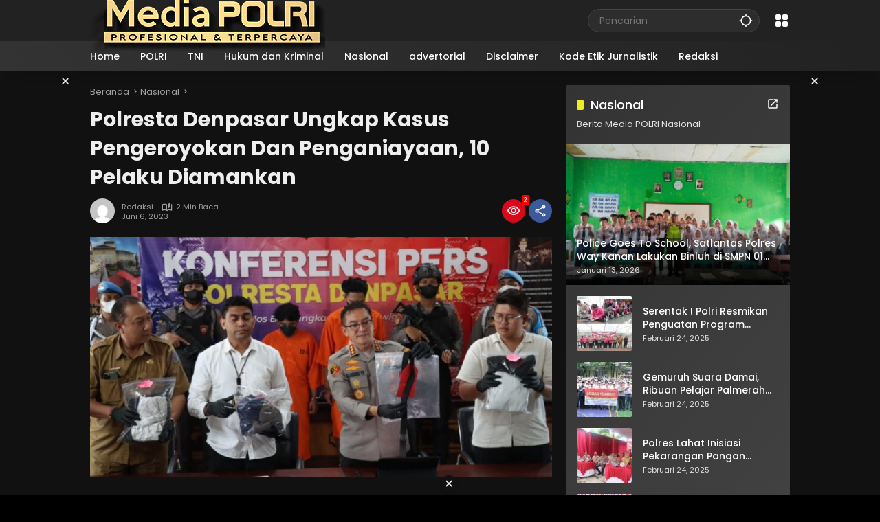

--- FILE ---
content_type: text/html; charset=UTF-8
request_url: https://mediapolri.id/polresta-denpasar-ungkap-kasus-pengeroyokan-dan-penganiayaan-10-pelaku-diamankan.html
body_size: 30254
content:
<!doctype html>
<html lang="id">
<head><meta charset="UTF-8"><script>if(navigator.userAgent.match(/MSIE|Internet Explorer/i)||navigator.userAgent.match(/Trident\/7\..*?rv:11/i)){var href=document.location.href;if(!href.match(/[?&]noclsop/)){if(href.indexOf("?")==-1){if(href.indexOf("#")==-1){document.location.href=href+"?noclsop=1"}else{document.location.href=href.replace("#","?noclsop=1#")}}else{if(href.indexOf("#")==-1){document.location.href=href+"&noclsop=1"}else{document.location.href=href.replace("#","&noclsop=1#")}}}}</script><script>(()=>{class RocketLazyLoadScripts{constructor(){this.v="2.0.4",this.userEvents=["keydown","keyup","mousedown","mouseup","mousemove","mouseover","mouseout","touchmove","touchstart","touchend","touchcancel","wheel","click","dblclick","input"],this.attributeEvents=["onblur","onclick","oncontextmenu","ondblclick","onfocus","onmousedown","onmouseenter","onmouseleave","onmousemove","onmouseout","onmouseover","onmouseup","onmousewheel","onscroll","onsubmit"]}async t(){this.i(),this.o(),/iP(ad|hone)/.test(navigator.userAgent)&&this.h(),this.u(),this.l(this),this.m(),this.k(this),this.p(this),this._(),await Promise.all([this.R(),this.L()]),this.lastBreath=Date.now(),this.S(this),this.P(),this.D(),this.O(),this.M(),await this.C(this.delayedScripts.normal),await this.C(this.delayedScripts.defer),await this.C(this.delayedScripts.async),await this.T(),await this.F(),await this.j(),await this.A(),window.dispatchEvent(new Event("rocket-allScriptsLoaded")),this.everythingLoaded=!0,this.lastTouchEnd&&await new Promise(t=>setTimeout(t,500-Date.now()+this.lastTouchEnd)),this.I(),this.H(),this.U(),this.W()}i(){this.CSPIssue=sessionStorage.getItem("rocketCSPIssue"),document.addEventListener("securitypolicyviolation",t=>{this.CSPIssue||"script-src-elem"!==t.violatedDirective||"data"!==t.blockedURI||(this.CSPIssue=!0,sessionStorage.setItem("rocketCSPIssue",!0))},{isRocket:!0})}o(){window.addEventListener("pageshow",t=>{this.persisted=t.persisted,this.realWindowLoadedFired=!0},{isRocket:!0}),window.addEventListener("pagehide",()=>{this.onFirstUserAction=null},{isRocket:!0})}h(){let t;function e(e){t=e}window.addEventListener("touchstart",e,{isRocket:!0}),window.addEventListener("touchend",function i(o){o.changedTouches[0]&&t.changedTouches[0]&&Math.abs(o.changedTouches[0].pageX-t.changedTouches[0].pageX)<10&&Math.abs(o.changedTouches[0].pageY-t.changedTouches[0].pageY)<10&&o.timeStamp-t.timeStamp<200&&(window.removeEventListener("touchstart",e,{isRocket:!0}),window.removeEventListener("touchend",i,{isRocket:!0}),"INPUT"===o.target.tagName&&"text"===o.target.type||(o.target.dispatchEvent(new TouchEvent("touchend",{target:o.target,bubbles:!0})),o.target.dispatchEvent(new MouseEvent("mouseover",{target:o.target,bubbles:!0})),o.target.dispatchEvent(new PointerEvent("click",{target:o.target,bubbles:!0,cancelable:!0,detail:1,clientX:o.changedTouches[0].clientX,clientY:o.changedTouches[0].clientY})),event.preventDefault()))},{isRocket:!0})}q(t){this.userActionTriggered||("mousemove"!==t.type||this.firstMousemoveIgnored?"keyup"===t.type||"mouseover"===t.type||"mouseout"===t.type||(this.userActionTriggered=!0,this.onFirstUserAction&&this.onFirstUserAction()):this.firstMousemoveIgnored=!0),"click"===t.type&&t.preventDefault(),t.stopPropagation(),t.stopImmediatePropagation(),"touchstart"===this.lastEvent&&"touchend"===t.type&&(this.lastTouchEnd=Date.now()),"click"===t.type&&(this.lastTouchEnd=0),this.lastEvent=t.type,t.composedPath&&t.composedPath()[0].getRootNode()instanceof ShadowRoot&&(t.rocketTarget=t.composedPath()[0]),this.savedUserEvents.push(t)}u(){this.savedUserEvents=[],this.userEventHandler=this.q.bind(this),this.userEvents.forEach(t=>window.addEventListener(t,this.userEventHandler,{passive:!1,isRocket:!0})),document.addEventListener("visibilitychange",this.userEventHandler,{isRocket:!0})}U(){this.userEvents.forEach(t=>window.removeEventListener(t,this.userEventHandler,{passive:!1,isRocket:!0})),document.removeEventListener("visibilitychange",this.userEventHandler,{isRocket:!0}),this.savedUserEvents.forEach(t=>{(t.rocketTarget||t.target).dispatchEvent(new window[t.constructor.name](t.type,t))})}m(){const t="return false",e=Array.from(this.attributeEvents,t=>"data-rocket-"+t),i="["+this.attributeEvents.join("],[")+"]",o="[data-rocket-"+this.attributeEvents.join("],[data-rocket-")+"]",s=(e,i,o)=>{o&&o!==t&&(e.setAttribute("data-rocket-"+i,o),e["rocket"+i]=new Function("event",o),e.setAttribute(i,t))};new MutationObserver(t=>{for(const n of t)"attributes"===n.type&&(n.attributeName.startsWith("data-rocket-")||this.everythingLoaded?n.attributeName.startsWith("data-rocket-")&&this.everythingLoaded&&this.N(n.target,n.attributeName.substring(12)):s(n.target,n.attributeName,n.target.getAttribute(n.attributeName))),"childList"===n.type&&n.addedNodes.forEach(t=>{if(t.nodeType===Node.ELEMENT_NODE)if(this.everythingLoaded)for(const i of[t,...t.querySelectorAll(o)])for(const t of i.getAttributeNames())e.includes(t)&&this.N(i,t.substring(12));else for(const e of[t,...t.querySelectorAll(i)])for(const t of e.getAttributeNames())this.attributeEvents.includes(t)&&s(e,t,e.getAttribute(t))})}).observe(document,{subtree:!0,childList:!0,attributeFilter:[...this.attributeEvents,...e]})}I(){this.attributeEvents.forEach(t=>{document.querySelectorAll("[data-rocket-"+t+"]").forEach(e=>{this.N(e,t)})})}N(t,e){const i=t.getAttribute("data-rocket-"+e);i&&(t.setAttribute(e,i),t.removeAttribute("data-rocket-"+e))}k(t){Object.defineProperty(HTMLElement.prototype,"onclick",{get(){return this.rocketonclick||null},set(e){this.rocketonclick=e,this.setAttribute(t.everythingLoaded?"onclick":"data-rocket-onclick","this.rocketonclick(event)")}})}S(t){function e(e,i){let o=e[i];e[i]=null,Object.defineProperty(e,i,{get:()=>o,set(s){t.everythingLoaded?o=s:e["rocket"+i]=o=s}})}e(document,"onreadystatechange"),e(window,"onload"),e(window,"onpageshow");try{Object.defineProperty(document,"readyState",{get:()=>t.rocketReadyState,set(e){t.rocketReadyState=e},configurable:!0}),document.readyState="loading"}catch(t){console.log("WPRocket DJE readyState conflict, bypassing")}}l(t){this.originalAddEventListener=EventTarget.prototype.addEventListener,this.originalRemoveEventListener=EventTarget.prototype.removeEventListener,this.savedEventListeners=[],EventTarget.prototype.addEventListener=function(e,i,o){o&&o.isRocket||!t.B(e,this)&&!t.userEvents.includes(e)||t.B(e,this)&&!t.userActionTriggered||e.startsWith("rocket-")||t.everythingLoaded?t.originalAddEventListener.call(this,e,i,o):(t.savedEventListeners.push({target:this,remove:!1,type:e,func:i,options:o}),"mouseenter"!==e&&"mouseleave"!==e||t.originalAddEventListener.call(this,e,t.savedUserEvents.push,o))},EventTarget.prototype.removeEventListener=function(e,i,o){o&&o.isRocket||!t.B(e,this)&&!t.userEvents.includes(e)||t.B(e,this)&&!t.userActionTriggered||e.startsWith("rocket-")||t.everythingLoaded?t.originalRemoveEventListener.call(this,e,i,o):t.savedEventListeners.push({target:this,remove:!0,type:e,func:i,options:o})}}J(t,e){this.savedEventListeners=this.savedEventListeners.filter(i=>{let o=i.type,s=i.target||window;return e!==o||t!==s||(this.B(o,s)&&(i.type="rocket-"+o),this.$(i),!1)})}H(){EventTarget.prototype.addEventListener=this.originalAddEventListener,EventTarget.prototype.removeEventListener=this.originalRemoveEventListener,this.savedEventListeners.forEach(t=>this.$(t))}$(t){t.remove?this.originalRemoveEventListener.call(t.target,t.type,t.func,t.options):this.originalAddEventListener.call(t.target,t.type,t.func,t.options)}p(t){let e;function i(e){return t.everythingLoaded?e:e.split(" ").map(t=>"load"===t||t.startsWith("load.")?"rocket-jquery-load":t).join(" ")}function o(o){function s(e){const s=o.fn[e];o.fn[e]=o.fn.init.prototype[e]=function(){return this[0]===window&&t.userActionTriggered&&("string"==typeof arguments[0]||arguments[0]instanceof String?arguments[0]=i(arguments[0]):"object"==typeof arguments[0]&&Object.keys(arguments[0]).forEach(t=>{const e=arguments[0][t];delete arguments[0][t],arguments[0][i(t)]=e})),s.apply(this,arguments),this}}if(o&&o.fn&&!t.allJQueries.includes(o)){const e={DOMContentLoaded:[],"rocket-DOMContentLoaded":[]};for(const t in e)document.addEventListener(t,()=>{e[t].forEach(t=>t())},{isRocket:!0});o.fn.ready=o.fn.init.prototype.ready=function(i){function s(){parseInt(o.fn.jquery)>2?setTimeout(()=>i.bind(document)(o)):i.bind(document)(o)}return"function"==typeof i&&(t.realDomReadyFired?!t.userActionTriggered||t.fauxDomReadyFired?s():e["rocket-DOMContentLoaded"].push(s):e.DOMContentLoaded.push(s)),o([])},s("on"),s("one"),s("off"),t.allJQueries.push(o)}e=o}t.allJQueries=[],o(window.jQuery),Object.defineProperty(window,"jQuery",{get:()=>e,set(t){o(t)}})}P(){const t=new Map;document.write=document.writeln=function(e){const i=document.currentScript,o=document.createRange(),s=i.parentElement;let n=t.get(i);void 0===n&&(n=i.nextSibling,t.set(i,n));const c=document.createDocumentFragment();o.setStart(c,0),c.appendChild(o.createContextualFragment(e)),s.insertBefore(c,n)}}async R(){return new Promise(t=>{this.userActionTriggered?t():this.onFirstUserAction=t})}async L(){return new Promise(t=>{document.addEventListener("DOMContentLoaded",()=>{this.realDomReadyFired=!0,t()},{isRocket:!0})})}async j(){return this.realWindowLoadedFired?Promise.resolve():new Promise(t=>{window.addEventListener("load",t,{isRocket:!0})})}M(){this.pendingScripts=[];this.scriptsMutationObserver=new MutationObserver(t=>{for(const e of t)e.addedNodes.forEach(t=>{"SCRIPT"!==t.tagName||t.noModule||t.isWPRocket||this.pendingScripts.push({script:t,promise:new Promise(e=>{const i=()=>{const i=this.pendingScripts.findIndex(e=>e.script===t);i>=0&&this.pendingScripts.splice(i,1),e()};t.addEventListener("load",i,{isRocket:!0}),t.addEventListener("error",i,{isRocket:!0}),setTimeout(i,1e3)})})})}),this.scriptsMutationObserver.observe(document,{childList:!0,subtree:!0})}async F(){await this.X(),this.pendingScripts.length?(await this.pendingScripts[0].promise,await this.F()):this.scriptsMutationObserver.disconnect()}D(){this.delayedScripts={normal:[],async:[],defer:[]},document.querySelectorAll("script[type$=rocketlazyloadscript]").forEach(t=>{t.hasAttribute("data-rocket-src")?t.hasAttribute("async")&&!1!==t.async?this.delayedScripts.async.push(t):t.hasAttribute("defer")&&!1!==t.defer||"module"===t.getAttribute("data-rocket-type")?this.delayedScripts.defer.push(t):this.delayedScripts.normal.push(t):this.delayedScripts.normal.push(t)})}async _(){await this.L();let t=[];document.querySelectorAll("script[type$=rocketlazyloadscript][data-rocket-src]").forEach(e=>{let i=e.getAttribute("data-rocket-src");if(i&&!i.startsWith("data:")){i.startsWith("//")&&(i=location.protocol+i);try{const o=new URL(i).origin;o!==location.origin&&t.push({src:o,crossOrigin:e.crossOrigin||"module"===e.getAttribute("data-rocket-type")})}catch(t){}}}),t=[...new Map(t.map(t=>[JSON.stringify(t),t])).values()],this.Y(t,"preconnect")}async G(t){if(await this.K(),!0!==t.noModule||!("noModule"in HTMLScriptElement.prototype))return new Promise(e=>{let i;function o(){(i||t).setAttribute("data-rocket-status","executed"),e()}try{if(navigator.userAgent.includes("Firefox/")||""===navigator.vendor||this.CSPIssue)i=document.createElement("script"),[...t.attributes].forEach(t=>{let e=t.nodeName;"type"!==e&&("data-rocket-type"===e&&(e="type"),"data-rocket-src"===e&&(e="src"),i.setAttribute(e,t.nodeValue))}),t.text&&(i.text=t.text),t.nonce&&(i.nonce=t.nonce),i.hasAttribute("src")?(i.addEventListener("load",o,{isRocket:!0}),i.addEventListener("error",()=>{i.setAttribute("data-rocket-status","failed-network"),e()},{isRocket:!0}),setTimeout(()=>{i.isConnected||e()},1)):(i.text=t.text,o()),i.isWPRocket=!0,t.parentNode.replaceChild(i,t);else{const i=t.getAttribute("data-rocket-type"),s=t.getAttribute("data-rocket-src");i?(t.type=i,t.removeAttribute("data-rocket-type")):t.removeAttribute("type"),t.addEventListener("load",o,{isRocket:!0}),t.addEventListener("error",i=>{this.CSPIssue&&i.target.src.startsWith("data:")?(console.log("WPRocket: CSP fallback activated"),t.removeAttribute("src"),this.G(t).then(e)):(t.setAttribute("data-rocket-status","failed-network"),e())},{isRocket:!0}),s?(t.fetchPriority="high",t.removeAttribute("data-rocket-src"),t.src=s):t.src="data:text/javascript;base64,"+window.btoa(unescape(encodeURIComponent(t.text)))}}catch(i){t.setAttribute("data-rocket-status","failed-transform"),e()}});t.setAttribute("data-rocket-status","skipped")}async C(t){const e=t.shift();return e?(e.isConnected&&await this.G(e),this.C(t)):Promise.resolve()}O(){this.Y([...this.delayedScripts.normal,...this.delayedScripts.defer,...this.delayedScripts.async],"preload")}Y(t,e){this.trash=this.trash||[];let i=!0;var o=document.createDocumentFragment();t.forEach(t=>{const s=t.getAttribute&&t.getAttribute("data-rocket-src")||t.src;if(s&&!s.startsWith("data:")){const n=document.createElement("link");n.href=s,n.rel=e,"preconnect"!==e&&(n.as="script",n.fetchPriority=i?"high":"low"),t.getAttribute&&"module"===t.getAttribute("data-rocket-type")&&(n.crossOrigin=!0),t.crossOrigin&&(n.crossOrigin=t.crossOrigin),t.integrity&&(n.integrity=t.integrity),t.nonce&&(n.nonce=t.nonce),o.appendChild(n),this.trash.push(n),i=!1}}),document.head.appendChild(o)}W(){this.trash.forEach(t=>t.remove())}async T(){try{document.readyState="interactive"}catch(t){}this.fauxDomReadyFired=!0;try{await this.K(),this.J(document,"readystatechange"),document.dispatchEvent(new Event("rocket-readystatechange")),await this.K(),document.rocketonreadystatechange&&document.rocketonreadystatechange(),await this.K(),this.J(document,"DOMContentLoaded"),document.dispatchEvent(new Event("rocket-DOMContentLoaded")),await this.K(),this.J(window,"DOMContentLoaded"),window.dispatchEvent(new Event("rocket-DOMContentLoaded"))}catch(t){console.error(t)}}async A(){try{document.readyState="complete"}catch(t){}try{await this.K(),this.J(document,"readystatechange"),document.dispatchEvent(new Event("rocket-readystatechange")),await this.K(),document.rocketonreadystatechange&&document.rocketonreadystatechange(),await this.K(),this.J(window,"load"),window.dispatchEvent(new Event("rocket-load")),await this.K(),window.rocketonload&&window.rocketonload(),await this.K(),this.allJQueries.forEach(t=>t(window).trigger("rocket-jquery-load")),await this.K(),this.J(window,"pageshow");const t=new Event("rocket-pageshow");t.persisted=this.persisted,window.dispatchEvent(t),await this.K(),window.rocketonpageshow&&window.rocketonpageshow({persisted:this.persisted})}catch(t){console.error(t)}}async K(){Date.now()-this.lastBreath>45&&(await this.X(),this.lastBreath=Date.now())}async X(){return document.hidden?new Promise(t=>setTimeout(t)):new Promise(t=>requestAnimationFrame(t))}B(t,e){return e===document&&"readystatechange"===t||(e===document&&"DOMContentLoaded"===t||(e===window&&"DOMContentLoaded"===t||(e===window&&"load"===t||e===window&&"pageshow"===t)))}static run(){(new RocketLazyLoadScripts).t()}}RocketLazyLoadScripts.run()})();</script>
	
	<meta name="viewport" content="width=device-width, initial-scale=1">
	<link rel="profile" href="https://gmpg.org/xfn/11">

	<style>
#wpadminbar #wp-admin-bar-wccp_free_top_button .ab-icon:before {
	content: "\f160";
	color: #02CA02;
	top: 3px;
}
#wpadminbar #wp-admin-bar-wccp_free_top_button .ab-icon {
	transform: rotate(45deg);
}
</style>
<meta name='robots' content='index, follow, max-image-preview:large, max-snippet:-1, max-video-preview:-1' />

	<!-- This site is optimized with the Yoast SEO plugin v26.8 - https://yoast.com/product/yoast-seo-wordpress/ -->
	<title>Polresta Denpasar Ungkap Kasus Pengeroyokan Dan Penganiayaan, 10 Pelaku Diamankan - Media POLRI</title>
	<meta name="description" content="Polresta Denpasar Ungkap Kasus Pengeroyokan Dan Penganiayaan, 10 Pelaku Diamankan Media POLRI Nasional -" />
	<link rel="canonical" href="https://mediapolri.id/polresta-denpasar-ungkap-kasus-pengeroyokan-dan-penganiayaan-10-pelaku-diamankan.html" />
	<meta property="og:locale" content="id_ID" />
	<meta property="og:type" content="article" />
	<meta property="og:title" content="Polresta Denpasar Ungkap Kasus Pengeroyokan Dan Penganiayaan, 10 Pelaku Diamankan - Media POLRI" />
	<meta property="og:description" content="Polresta Denpasar Ungkap Kasus Pengeroyokan Dan Penganiayaan, 10 Pelaku Diamankan Media POLRI Nasional -" />
	<meta property="og:url" content="https://mediapolri.id/polresta-denpasar-ungkap-kasus-pengeroyokan-dan-penganiayaan-10-pelaku-diamankan.html" />
	<meta property="og:site_name" content="Media POLRI" />
	<meta property="article:publisher" content="https://www.facebook.com/mediapolriindonesia" />
	<meta property="article:author" content="https://www.facebook.com/mediapolriindonesia" />
	<meta property="article:published_time" content="2023-06-06T05:56:47+00:00" />
	<meta property="og:image" content="https://mediapolri.id/wp-content/uploads/2023/06/IMG_20230606_125456-e1686031035183.jpg" />
	<meta property="og:image:width" content="771" />
	<meta property="og:image:height" content="400" />
	<meta property="og:image:type" content="image/jpeg" />
	<meta name="author" content="Redaksi" />
	<meta name="twitter:card" content="summary_large_image" />
	<meta name="twitter:label1" content="Ditulis oleh" />
	<meta name="twitter:data1" content="Redaksi" />
	<meta name="twitter:label2" content="Estimasi waktu membaca" />
	<meta name="twitter:data2" content="2 menit" />
	<script type="application/ld+json" class="yoast-schema-graph">{"@context":"https://schema.org","@graph":[{"@type":"Article","@id":"https://mediapolri.id/polresta-denpasar-ungkap-kasus-pengeroyokan-dan-penganiayaan-10-pelaku-diamankan.html#article","isPartOf":{"@id":"https://mediapolri.id/polresta-denpasar-ungkap-kasus-pengeroyokan-dan-penganiayaan-10-pelaku-diamankan.html"},"author":{"name":"Redaksi","@id":"https://mediapolri.id/#/schema/person/c306340ed34e20816cf1ab92652dafdb"},"headline":"Polresta Denpasar Ungkap Kasus Pengeroyokan Dan Penganiayaan, 10 Pelaku Diamankan","datePublished":"2023-06-06T05:56:47+00:00","mainEntityOfPage":{"@id":"https://mediapolri.id/polresta-denpasar-ungkap-kasus-pengeroyokan-dan-penganiayaan-10-pelaku-diamankan.html"},"wordCount":322,"publisher":{"@id":"https://mediapolri.id/#organization"},"image":{"@id":"https://mediapolri.id/polresta-denpasar-ungkap-kasus-pengeroyokan-dan-penganiayaan-10-pelaku-diamankan.html#primaryimage"},"thumbnailUrl":"https://mediapolri.id/wp-content/uploads/2023/06/IMG_20230606_125456-e1686031035183.jpg","articleSection":["Nasional"],"inLanguage":"id"},{"@type":"WebPage","@id":"https://mediapolri.id/polresta-denpasar-ungkap-kasus-pengeroyokan-dan-penganiayaan-10-pelaku-diamankan.html","url":"https://mediapolri.id/polresta-denpasar-ungkap-kasus-pengeroyokan-dan-penganiayaan-10-pelaku-diamankan.html","name":"Polresta Denpasar Ungkap Kasus Pengeroyokan Dan Penganiayaan, 10 Pelaku Diamankan - Media POLRI","isPartOf":{"@id":"https://mediapolri.id/#website"},"primaryImageOfPage":{"@id":"https://mediapolri.id/polresta-denpasar-ungkap-kasus-pengeroyokan-dan-penganiayaan-10-pelaku-diamankan.html#primaryimage"},"image":{"@id":"https://mediapolri.id/polresta-denpasar-ungkap-kasus-pengeroyokan-dan-penganiayaan-10-pelaku-diamankan.html#primaryimage"},"thumbnailUrl":"https://mediapolri.id/wp-content/uploads/2023/06/IMG_20230606_125456-e1686031035183.jpg","datePublished":"2023-06-06T05:56:47+00:00","description":"Polresta Denpasar Ungkap Kasus Pengeroyokan Dan Penganiayaan, 10 Pelaku Diamankan Media POLRI Nasional -","breadcrumb":{"@id":"https://mediapolri.id/polresta-denpasar-ungkap-kasus-pengeroyokan-dan-penganiayaan-10-pelaku-diamankan.html#breadcrumb"},"inLanguage":"id","potentialAction":[{"@type":"ReadAction","target":["https://mediapolri.id/polresta-denpasar-ungkap-kasus-pengeroyokan-dan-penganiayaan-10-pelaku-diamankan.html"]}]},{"@type":"ImageObject","inLanguage":"id","@id":"https://mediapolri.id/polresta-denpasar-ungkap-kasus-pengeroyokan-dan-penganiayaan-10-pelaku-diamankan.html#primaryimage","url":"https://mediapolri.id/wp-content/uploads/2023/06/IMG_20230606_125456-e1686031035183.jpg","contentUrl":"https://mediapolri.id/wp-content/uploads/2023/06/IMG_20230606_125456-e1686031035183.jpg","width":771,"height":400},{"@type":"BreadcrumbList","@id":"https://mediapolri.id/polresta-denpasar-ungkap-kasus-pengeroyokan-dan-penganiayaan-10-pelaku-diamankan.html#breadcrumb","itemListElement":[{"@type":"ListItem","position":1,"name":"Home","item":"https://mediapolri.id/"},{"@type":"ListItem","position":2,"name":"Polresta Denpasar Ungkap Kasus Pengeroyokan Dan Penganiayaan, 10 Pelaku Diamankan"}]},{"@type":"WebSite","@id":"https://mediapolri.id/#website","url":"https://mediapolri.id/","name":"media polri","description":"Profesional dan Terpercaya","publisher":{"@id":"https://mediapolri.id/#organization"},"potentialAction":[{"@type":"SearchAction","target":{"@type":"EntryPoint","urlTemplate":"https://mediapolri.id/?s={search_term_string}"},"query-input":{"@type":"PropertyValueSpecification","valueRequired":true,"valueName":"search_term_string"}}],"inLanguage":"id"},{"@type":"Organization","@id":"https://mediapolri.id/#organization","name":"media polri","url":"https://mediapolri.id/","logo":{"@type":"ImageObject","inLanguage":"id","@id":"https://mediapolri.id/#/schema/logo/image/","url":"https://mediapolri.id/wp-content/uploads/2023/05/cropped-LogoMedia-1.png","contentUrl":"https://mediapolri.id/wp-content/uploads/2023/05/cropped-LogoMedia-1.png","width":345,"height":87,"caption":"media polri"},"image":{"@id":"https://mediapolri.id/#/schema/logo/image/"},"sameAs":["https://www.facebook.com/mediapolriindonesia"]},{"@type":"Person","@id":"https://mediapolri.id/#/schema/person/c306340ed34e20816cf1ab92652dafdb","name":"Redaksi","image":{"@type":"ImageObject","inLanguage":"id","@id":"https://mediapolri.id/#/schema/person/image/","url":"https://secure.gravatar.com/avatar/2d316b90cbe9e78b9f0f0d192ef20b04e1c72bc205bb3b6a746ba2eae3954c53?s=96&d=mm&r=g","contentUrl":"https://secure.gravatar.com/avatar/2d316b90cbe9e78b9f0f0d192ef20b04e1c72bc205bb3b6a746ba2eae3954c53?s=96&d=mm&r=g","caption":"Redaksi"},"sameAs":["https://mediapolri.id","https://www.facebook.com/mediapolriindonesia"],"url":"https://mediapolri.id/author/tengkuzuneth"}]}</script>
	<!-- / Yoast SEO plugin. -->


<link rel='dns-prefetch' href='//www.googletagmanager.com' />
<link rel='dns-prefetch' href='//connect.facebook.net' />

<link rel="alternate" type="application/rss+xml" title="Media POLRI &raquo; Feed" href="https://mediapolri.id/feed" />
<link rel="alternate" type="application/rss+xml" title="Media POLRI &raquo; Umpan Komentar" href="https://mediapolri.id/comments/feed" />
<link rel="alternate" type="application/rss+xml" title="Media POLRI &raquo; Polresta Denpasar Ungkap Kasus Pengeroyokan Dan Penganiayaan, 10 Pelaku Diamankan Umpan Komentar" href="https://mediapolri.id/polresta-denpasar-ungkap-kasus-pengeroyokan-dan-penganiayaan-10-pelaku-diamankan.html/feed" />
<link rel="alternate" title="oEmbed (JSON)" type="application/json+oembed" href="https://mediapolri.id/wp-json/oembed/1.0/embed?url=https%3A%2F%2Fmediapolri.id%2Fpolresta-denpasar-ungkap-kasus-pengeroyokan-dan-penganiayaan-10-pelaku-diamankan.html" />
<link rel="alternate" title="oEmbed (XML)" type="text/xml+oembed" href="https://mediapolri.id/wp-json/oembed/1.0/embed?url=https%3A%2F%2Fmediapolri.id%2Fpolresta-denpasar-ungkap-kasus-pengeroyokan-dan-penganiayaan-10-pelaku-diamankan.html&#038;format=xml" />
<style id='wp-img-auto-sizes-contain-inline-css'>
img:is([sizes=auto i],[sizes^="auto," i]){contain-intrinsic-size:3000px 1500px}
/*# sourceURL=wp-img-auto-sizes-contain-inline-css */
</style>
<link data-minify="1" rel='stylesheet' id='dashicons-css' href='https://mediapolri.id/wp-content/cache/min/1/wp-includes/css/dashicons.min.css?ver=1742171014' media='all' />
<link data-minify="1" rel='stylesheet' id='elusive-css' href='https://mediapolri.id/wp-content/cache/min/1/wp-content/plugins/menu-icons/vendor/codeinwp/icon-picker/css/types/elusive.min.css?ver=1742171014' media='all' />
<link data-minify="1" rel='stylesheet' id='menu-icon-font-awesome-css' href='https://mediapolri.id/wp-content/cache/min/1/wp-content/plugins/menu-icons/css/fontawesome/css/all.min.css?ver=1742171014' media='all' />
<link data-minify="1" rel='stylesheet' id='foundation-icons-css' href='https://mediapolri.id/wp-content/cache/min/1/wp-content/plugins/menu-icons/vendor/codeinwp/icon-picker/css/types/foundation-icons.min.css?ver=1742171014' media='all' />
<link data-minify="1" rel='stylesheet' id='genericons-css' href='https://mediapolri.id/wp-content/cache/min/1/wp-content/plugins/menu-icons/vendor/codeinwp/icon-picker/css/types/genericons.min.css?ver=1742171014' media='all' />
<link rel='stylesheet' id='menu-icons-extra-css' href='https://mediapolri.id/wp-content/plugins/menu-icons/css/extra.min.css?ver=0.13.20' media='all' />
<link data-minify="1" rel='stylesheet' id='wpmedia-fonts-css' href='https://mediapolri.id/wp-content/cache/min/1/wp-content/fonts/770b29eee9cd66ad2e7a56da5cc5227c.css?ver=1742171014' media='all' />
<link data-minify="1" rel='stylesheet' id='wpmedia-style-css' href='https://mediapolri.id/wp-content/cache/min/1/wp-content/themes/wpmedia/style.css?ver=1742171014' media='all' />
<style id='wpmedia-style-inline-css'>
h1,h2,h3,h4,h5,h6,.reltitle,.site-title,.gmr-mainmenu ul > li > a,.gmr-secondmenu-dropdown ul > li > a,.gmr-sidemenu ul li a,.gmr-sidemenu .side-textsocial,.heading-text,.gmr-mobilemenu ul li a,#navigationamp ul li a{font-family:Poppins;font-weight:500;}h1 strong,h2 strong,h3 strong,h4 strong,h5 strong,h6 strong{font-weight:700;}.entry-content-single{font-size:16px;}body{font-family:Poppins;--font-reguler:400;--font-bold:700;--background-color:#f8f8f8;--main-color:#000000;--widget-title:#000000;--link-color-body:#000000;--hoverlink-color-body:#d9091b;--border-color:#cccccc;--button-bgcolor:#3920c9;--button-color:#ffffff;--header-bgcolor:#ffffff;--topnav-color:#000000;--topnav-link-color:#000000;--topnav-linkhover-color:#d9091b;--mainmenu-color:#ffffff;--mainmenu-hovercolor:#f1c40f;--content-bgcolor:#ffffff;--content-greycolor:#555555;--greybody-bgcolor:#eeeeee;--footer-bgcolor:#ffffff;--footer-color:#666666;--footer-linkcolor:#212121;--footer-hover-linkcolor:#d9091b;}body,body.dark-theme{--scheme-color:#d9091b;--secondscheme-color:#3920c9;}/* Generate Using Cache */
/*# sourceURL=wpmedia-style-inline-css */
</style>
<style id='rocket-lazyload-inline-css'>
.rll-youtube-player{position:relative;padding-bottom:56.23%;height:0;overflow:hidden;max-width:100%;}.rll-youtube-player:focus-within{outline: 2px solid currentColor;outline-offset: 5px;}.rll-youtube-player iframe{position:absolute;top:0;left:0;width:100%;height:100%;z-index:100;background:0 0}.rll-youtube-player img{bottom:0;display:block;left:0;margin:auto;max-width:100%;width:100%;position:absolute;right:0;top:0;border:none;height:auto;-webkit-transition:.4s all;-moz-transition:.4s all;transition:.4s all}.rll-youtube-player img:hover{-webkit-filter:brightness(75%)}.rll-youtube-player .play{height:100%;width:100%;left:0;top:0;position:absolute;background:url(https://mediapolri.id/wp-content/plugins/clsop/assets/img/youtube.png) no-repeat center;background-color: transparent !important;cursor:pointer;border:none;}.wp-embed-responsive .wp-has-aspect-ratio .rll-youtube-player{position:absolute;padding-bottom:0;width:100%;height:100%;top:0;bottom:0;left:0;right:0}
/*# sourceURL=rocket-lazyload-inline-css */
</style>
<script type="rocketlazyloadscript" data-rocket-src="https://mediapolri.id/wp-includes/js/jquery/jquery.min.js?ver=3.7.1" id="jquery-core-js"></script>
<script type="rocketlazyloadscript" data-rocket-src="https://mediapolri.id/wp-includes/js/jquery/jquery-migrate.min.js?ver=3.4.1" id="jquery-migrate-js"></script>

<!-- Potongan tag Google (gtag.js) ditambahkan oleh Site Kit -->
<!-- Snippet Google Analytics telah ditambahkan oleh Site Kit -->
<script type="rocketlazyloadscript" data-rocket-src="https://www.googletagmanager.com/gtag/js?id=GT-PJ5TWL8C" id="google_gtagjs-js" async></script>
<script type="rocketlazyloadscript" id="google_gtagjs-js-after">
window.dataLayer = window.dataLayer || [];function gtag(){dataLayer.push(arguments);}
gtag("set","linker",{"domains":["mediapolri.id"]});
gtag("js", new Date());
gtag("set", "developer_id.dZTNiMT", true);
gtag("config", "GT-PJ5TWL8C");
 window._googlesitekit = window._googlesitekit || {}; window._googlesitekit.throttledEvents = []; window._googlesitekit.gtagEvent = (name, data) => { var key = JSON.stringify( { name, data } ); if ( !! window._googlesitekit.throttledEvents[ key ] ) { return; } window._googlesitekit.throttledEvents[ key ] = true; setTimeout( () => { delete window._googlesitekit.throttledEvents[ key ]; }, 5 ); gtag( "event", name, { ...data, event_source: "site-kit" } ); }; 
//# sourceURL=google_gtagjs-js-after
</script>
<link rel="https://api.w.org/" href="https://mediapolri.id/wp-json/" /><link rel="alternate" title="JSON" type="application/json" href="https://mediapolri.id/wp-json/wp/v2/posts/3517" /><link rel="EditURI" type="application/rsd+xml" title="RSD" href="https://mediapolri.id/xmlrpc.php?rsd" />
<meta name="generator" content="WordPress 6.9" />
<link rel='shortlink' href='https://mediapolri.id/?p=3517' />
<meta name="generator" content="Site Kit by Google 1.170.0" /><script type="rocketlazyloadscript" id="wpcp_disable_selection" data-rocket-type="text/javascript">
var image_save_msg='You are not allowed to save images!';
	var no_menu_msg='Context Menu disabled!';
	var smessage = "mediapolri.id";

function disableEnterKey(e)
{
	var elemtype = e.target.tagName;
	
	elemtype = elemtype.toUpperCase();
	
	if (elemtype == "TEXT" || elemtype == "TEXTAREA" || elemtype == "INPUT" || elemtype == "PASSWORD" || elemtype == "SELECT" || elemtype == "OPTION" || elemtype == "EMBED")
	{
		elemtype = 'TEXT';
	}
	
	if (e.ctrlKey){
     var key;
     if(window.event)
          key = window.event.keyCode;     //IE
     else
          key = e.which;     //firefox (97)
    //if (key != 17) alert(key);
     if (elemtype!= 'TEXT' && (key == 97 || key == 65 || key == 67 || key == 99 || key == 88 || key == 120 || key == 26 || key == 85  || key == 86 || key == 83 || key == 43 || key == 73))
     {
		if(wccp_free_iscontenteditable(e)) return true;
		show_wpcp_message('You are not allowed to copy content or view source');
		return false;
     }else
     	return true;
     }
}


/*For contenteditable tags*/
function wccp_free_iscontenteditable(e)
{
	var e = e || window.event; // also there is no e.target property in IE. instead IE uses window.event.srcElement
  	
	var target = e.target || e.srcElement;

	var elemtype = e.target.nodeName;
	
	elemtype = elemtype.toUpperCase();
	
	var iscontenteditable = "false";
		
	if(typeof target.getAttribute!="undefined" ) iscontenteditable = target.getAttribute("contenteditable"); // Return true or false as string
	
	var iscontenteditable2 = false;
	
	if(typeof target.isContentEditable!="undefined" ) iscontenteditable2 = target.isContentEditable; // Return true or false as boolean

	if(target.parentElement.isContentEditable) iscontenteditable2 = true;
	
	if (iscontenteditable == "true" || iscontenteditable2 == true)
	{
		if(typeof target.style!="undefined" ) target.style.cursor = "text";
		
		return true;
	}
}

////////////////////////////////////
function disable_copy(e)
{	
	var e = e || window.event; // also there is no e.target property in IE. instead IE uses window.event.srcElement
	
	var elemtype = e.target.tagName;
	
	elemtype = elemtype.toUpperCase();
	
	if (elemtype == "TEXT" || elemtype == "TEXTAREA" || elemtype == "INPUT" || elemtype == "PASSWORD" || elemtype == "SELECT" || elemtype == "OPTION" || elemtype == "EMBED")
	{
		elemtype = 'TEXT';
	}
	
	if(wccp_free_iscontenteditable(e)) return true;
	
	var isSafari = /Safari/.test(navigator.userAgent) && /Apple Computer/.test(navigator.vendor);
	
	var checker_IMG = '';
	if (elemtype == "IMG" && checker_IMG == 'checked' && e.detail >= 2) {show_wpcp_message(alertMsg_IMG);return false;}
	if (elemtype != "TEXT")
	{
		if (smessage !== "" && e.detail == 2)
			show_wpcp_message(smessage);
		
		if (isSafari)
			return true;
		else
			return false;
	}	
}

//////////////////////////////////////////
function disable_copy_ie()
{
	var e = e || window.event;
	var elemtype = window.event.srcElement.nodeName;
	elemtype = elemtype.toUpperCase();
	if(wccp_free_iscontenteditable(e)) return true;
	if (elemtype == "IMG") {show_wpcp_message(alertMsg_IMG);return false;}
	if (elemtype != "TEXT" && elemtype != "TEXTAREA" && elemtype != "INPUT" && elemtype != "PASSWORD" && elemtype != "SELECT" && elemtype != "OPTION" && elemtype != "EMBED")
	{
		return false;
	}
}	
function reEnable()
{
	return true;
}
document.onkeydown = disableEnterKey;
document.onselectstart = disable_copy_ie;
if(navigator.userAgent.indexOf('MSIE')==-1)
{
	document.onmousedown = disable_copy;
	document.onclick = reEnable;
}
function disableSelection(target)
{
    //For IE This code will work
    if (typeof target.onselectstart!="undefined")
    target.onselectstart = disable_copy_ie;
    
    //For Firefox This code will work
    else if (typeof target.style.MozUserSelect!="undefined")
    {target.style.MozUserSelect="none";}
    
    //All other  (ie: Opera) This code will work
    else
    target.onmousedown=function(){return false}
    target.style.cursor = "default";
}
//Calling the JS function directly just after body load
window.onload = function(){disableSelection(document.body);};

//////////////////special for safari Start////////////////
var onlongtouch;
var timer;
var touchduration = 1000; //length of time we want the user to touch before we do something

var elemtype = "";
function touchstart(e) {
	var e = e || window.event;
  // also there is no e.target property in IE.
  // instead IE uses window.event.srcElement
  	var target = e.target || e.srcElement;
	
	elemtype = window.event.srcElement.nodeName;
	
	elemtype = elemtype.toUpperCase();
	
	if(!wccp_pro_is_passive()) e.preventDefault();
	if (!timer) {
		timer = setTimeout(onlongtouch, touchduration);
	}
}

function touchend() {
    //stops short touches from firing the event
    if (timer) {
        clearTimeout(timer);
        timer = null;
    }
	onlongtouch();
}

onlongtouch = function(e) { //this will clear the current selection if anything selected
	
	if (elemtype != "TEXT" && elemtype != "TEXTAREA" && elemtype != "INPUT" && elemtype != "PASSWORD" && elemtype != "SELECT" && elemtype != "EMBED" && elemtype != "OPTION")	
	{
		if (window.getSelection) {
			if (window.getSelection().empty) {  // Chrome
			window.getSelection().empty();
			} else if (window.getSelection().removeAllRanges) {  // Firefox
			window.getSelection().removeAllRanges();
			}
		} else if (document.selection) {  // IE?
			document.selection.empty();
		}
		return false;
	}
};

document.addEventListener("DOMContentLoaded", function(event) { 
    window.addEventListener("touchstart", touchstart, false);
    window.addEventListener("touchend", touchend, false);
});

function wccp_pro_is_passive() {

  var cold = false,
  hike = function() {};

  try {
	  const object1 = {};
  var aid = Object.defineProperty(object1, 'passive', {
  get() {cold = true}
  });
  window.addEventListener('test', hike, aid);
  window.removeEventListener('test', hike, aid);
  } catch (e) {}

  return cold;
}
/*special for safari End*/
</script>
<script type="rocketlazyloadscript" id="wpcp_disable_Right_Click" data-rocket-type="text/javascript">
document.ondragstart = function() { return false;}
	function nocontext(e) {
	   return false;
	}
	document.oncontextmenu = nocontext;
</script>
<style>
.unselectable
{
-moz-user-select:none;
-webkit-user-select:none;
cursor: default;
}
html
{
-webkit-touch-callout: none;
-webkit-user-select: none;
-khtml-user-select: none;
-moz-user-select: none;
-ms-user-select: none;
user-select: none;
-webkit-tap-highlight-color: rgba(0,0,0,0);
}
</style>
<script id="wpcp_css_disable_selection" type="text/javascript">
var e = document.getElementsByTagName('body')[0];
if(e)
{
	e.setAttribute('unselectable',"on");
}
</script>
<link rel="pingback" href="https://mediapolri.id/xmlrpc.php"><script type="rocketlazyloadscript" async data-rocket-src="https://pagead2.googlesyndication.com/pagead/js/adsbygoogle.js?client=ca-pub-1354697516142424"
     crossorigin="anonymous"></script><link rel="icon" href="https://mediapolri.id/wp-content/uploads/2025/09/cropped-media-polri-32x32.png" sizes="32x32" />
<link rel="icon" href="https://mediapolri.id/wp-content/uploads/2025/09/cropped-media-polri-192x192.png" sizes="192x192" />
<link rel="apple-touch-icon" href="https://mediapolri.id/wp-content/uploads/2025/09/cropped-media-polri-180x180.png" />
<meta name="msapplication-TileImage" content="https://mediapolri.id/wp-content/uploads/2025/09/cropped-media-polri-270x270.png" />
		<style id="wp-custom-css">
			.cat-links-content {display: none !important;}

.entry-footer-single .tags-links {display: none !important;}

		</style>
		<noscript><style id="rocket-lazyload-nojs-css">.rll-youtube-player, [data-lazy-src]{display:none !important;}</style></noscript><style id='global-styles-inline-css'>
:root{--wp--preset--aspect-ratio--square: 1;--wp--preset--aspect-ratio--4-3: 4/3;--wp--preset--aspect-ratio--3-4: 3/4;--wp--preset--aspect-ratio--3-2: 3/2;--wp--preset--aspect-ratio--2-3: 2/3;--wp--preset--aspect-ratio--16-9: 16/9;--wp--preset--aspect-ratio--9-16: 9/16;--wp--preset--color--black: #000000;--wp--preset--color--cyan-bluish-gray: #abb8c3;--wp--preset--color--white: #ffffff;--wp--preset--color--pale-pink: #f78da7;--wp--preset--color--vivid-red: #cf2e2e;--wp--preset--color--luminous-vivid-orange: #ff6900;--wp--preset--color--luminous-vivid-amber: #fcb900;--wp--preset--color--light-green-cyan: #7bdcb5;--wp--preset--color--vivid-green-cyan: #00d084;--wp--preset--color--pale-cyan-blue: #8ed1fc;--wp--preset--color--vivid-cyan-blue: #0693e3;--wp--preset--color--vivid-purple: #9b51e0;--wp--preset--gradient--vivid-cyan-blue-to-vivid-purple: linear-gradient(135deg,rgb(6,147,227) 0%,rgb(155,81,224) 100%);--wp--preset--gradient--light-green-cyan-to-vivid-green-cyan: linear-gradient(135deg,rgb(122,220,180) 0%,rgb(0,208,130) 100%);--wp--preset--gradient--luminous-vivid-amber-to-luminous-vivid-orange: linear-gradient(135deg,rgb(252,185,0) 0%,rgb(255,105,0) 100%);--wp--preset--gradient--luminous-vivid-orange-to-vivid-red: linear-gradient(135deg,rgb(255,105,0) 0%,rgb(207,46,46) 100%);--wp--preset--gradient--very-light-gray-to-cyan-bluish-gray: linear-gradient(135deg,rgb(238,238,238) 0%,rgb(169,184,195) 100%);--wp--preset--gradient--cool-to-warm-spectrum: linear-gradient(135deg,rgb(74,234,220) 0%,rgb(151,120,209) 20%,rgb(207,42,186) 40%,rgb(238,44,130) 60%,rgb(251,105,98) 80%,rgb(254,248,76) 100%);--wp--preset--gradient--blush-light-purple: linear-gradient(135deg,rgb(255,206,236) 0%,rgb(152,150,240) 100%);--wp--preset--gradient--blush-bordeaux: linear-gradient(135deg,rgb(254,205,165) 0%,rgb(254,45,45) 50%,rgb(107,0,62) 100%);--wp--preset--gradient--luminous-dusk: linear-gradient(135deg,rgb(255,203,112) 0%,rgb(199,81,192) 50%,rgb(65,88,208) 100%);--wp--preset--gradient--pale-ocean: linear-gradient(135deg,rgb(255,245,203) 0%,rgb(182,227,212) 50%,rgb(51,167,181) 100%);--wp--preset--gradient--electric-grass: linear-gradient(135deg,rgb(202,248,128) 0%,rgb(113,206,126) 100%);--wp--preset--gradient--midnight: linear-gradient(135deg,rgb(2,3,129) 0%,rgb(40,116,252) 100%);--wp--preset--font-size--small: 13px;--wp--preset--font-size--medium: 20px;--wp--preset--font-size--large: 36px;--wp--preset--font-size--x-large: 42px;--wp--preset--spacing--20: 0.44rem;--wp--preset--spacing--30: 0.67rem;--wp--preset--spacing--40: 1rem;--wp--preset--spacing--50: 1.5rem;--wp--preset--spacing--60: 2.25rem;--wp--preset--spacing--70: 3.38rem;--wp--preset--spacing--80: 5.06rem;--wp--preset--shadow--natural: 6px 6px 9px rgba(0, 0, 0, 0.2);--wp--preset--shadow--deep: 12px 12px 50px rgba(0, 0, 0, 0.4);--wp--preset--shadow--sharp: 6px 6px 0px rgba(0, 0, 0, 0.2);--wp--preset--shadow--outlined: 6px 6px 0px -3px rgb(255, 255, 255), 6px 6px rgb(0, 0, 0);--wp--preset--shadow--crisp: 6px 6px 0px rgb(0, 0, 0);}:where(.is-layout-flex){gap: 0.5em;}:where(.is-layout-grid){gap: 0.5em;}body .is-layout-flex{display: flex;}.is-layout-flex{flex-wrap: wrap;align-items: center;}.is-layout-flex > :is(*, div){margin: 0;}body .is-layout-grid{display: grid;}.is-layout-grid > :is(*, div){margin: 0;}:where(.wp-block-columns.is-layout-flex){gap: 2em;}:where(.wp-block-columns.is-layout-grid){gap: 2em;}:where(.wp-block-post-template.is-layout-flex){gap: 1.25em;}:where(.wp-block-post-template.is-layout-grid){gap: 1.25em;}.has-black-color{color: var(--wp--preset--color--black) !important;}.has-cyan-bluish-gray-color{color: var(--wp--preset--color--cyan-bluish-gray) !important;}.has-white-color{color: var(--wp--preset--color--white) !important;}.has-pale-pink-color{color: var(--wp--preset--color--pale-pink) !important;}.has-vivid-red-color{color: var(--wp--preset--color--vivid-red) !important;}.has-luminous-vivid-orange-color{color: var(--wp--preset--color--luminous-vivid-orange) !important;}.has-luminous-vivid-amber-color{color: var(--wp--preset--color--luminous-vivid-amber) !important;}.has-light-green-cyan-color{color: var(--wp--preset--color--light-green-cyan) !important;}.has-vivid-green-cyan-color{color: var(--wp--preset--color--vivid-green-cyan) !important;}.has-pale-cyan-blue-color{color: var(--wp--preset--color--pale-cyan-blue) !important;}.has-vivid-cyan-blue-color{color: var(--wp--preset--color--vivid-cyan-blue) !important;}.has-vivid-purple-color{color: var(--wp--preset--color--vivid-purple) !important;}.has-black-background-color{background-color: var(--wp--preset--color--black) !important;}.has-cyan-bluish-gray-background-color{background-color: var(--wp--preset--color--cyan-bluish-gray) !important;}.has-white-background-color{background-color: var(--wp--preset--color--white) !important;}.has-pale-pink-background-color{background-color: var(--wp--preset--color--pale-pink) !important;}.has-vivid-red-background-color{background-color: var(--wp--preset--color--vivid-red) !important;}.has-luminous-vivid-orange-background-color{background-color: var(--wp--preset--color--luminous-vivid-orange) !important;}.has-luminous-vivid-amber-background-color{background-color: var(--wp--preset--color--luminous-vivid-amber) !important;}.has-light-green-cyan-background-color{background-color: var(--wp--preset--color--light-green-cyan) !important;}.has-vivid-green-cyan-background-color{background-color: var(--wp--preset--color--vivid-green-cyan) !important;}.has-pale-cyan-blue-background-color{background-color: var(--wp--preset--color--pale-cyan-blue) !important;}.has-vivid-cyan-blue-background-color{background-color: var(--wp--preset--color--vivid-cyan-blue) !important;}.has-vivid-purple-background-color{background-color: var(--wp--preset--color--vivid-purple) !important;}.has-black-border-color{border-color: var(--wp--preset--color--black) !important;}.has-cyan-bluish-gray-border-color{border-color: var(--wp--preset--color--cyan-bluish-gray) !important;}.has-white-border-color{border-color: var(--wp--preset--color--white) !important;}.has-pale-pink-border-color{border-color: var(--wp--preset--color--pale-pink) !important;}.has-vivid-red-border-color{border-color: var(--wp--preset--color--vivid-red) !important;}.has-luminous-vivid-orange-border-color{border-color: var(--wp--preset--color--luminous-vivid-orange) !important;}.has-luminous-vivid-amber-border-color{border-color: var(--wp--preset--color--luminous-vivid-amber) !important;}.has-light-green-cyan-border-color{border-color: var(--wp--preset--color--light-green-cyan) !important;}.has-vivid-green-cyan-border-color{border-color: var(--wp--preset--color--vivid-green-cyan) !important;}.has-pale-cyan-blue-border-color{border-color: var(--wp--preset--color--pale-cyan-blue) !important;}.has-vivid-cyan-blue-border-color{border-color: var(--wp--preset--color--vivid-cyan-blue) !important;}.has-vivid-purple-border-color{border-color: var(--wp--preset--color--vivid-purple) !important;}.has-vivid-cyan-blue-to-vivid-purple-gradient-background{background: var(--wp--preset--gradient--vivid-cyan-blue-to-vivid-purple) !important;}.has-light-green-cyan-to-vivid-green-cyan-gradient-background{background: var(--wp--preset--gradient--light-green-cyan-to-vivid-green-cyan) !important;}.has-luminous-vivid-amber-to-luminous-vivid-orange-gradient-background{background: var(--wp--preset--gradient--luminous-vivid-amber-to-luminous-vivid-orange) !important;}.has-luminous-vivid-orange-to-vivid-red-gradient-background{background: var(--wp--preset--gradient--luminous-vivid-orange-to-vivid-red) !important;}.has-very-light-gray-to-cyan-bluish-gray-gradient-background{background: var(--wp--preset--gradient--very-light-gray-to-cyan-bluish-gray) !important;}.has-cool-to-warm-spectrum-gradient-background{background: var(--wp--preset--gradient--cool-to-warm-spectrum) !important;}.has-blush-light-purple-gradient-background{background: var(--wp--preset--gradient--blush-light-purple) !important;}.has-blush-bordeaux-gradient-background{background: var(--wp--preset--gradient--blush-bordeaux) !important;}.has-luminous-dusk-gradient-background{background: var(--wp--preset--gradient--luminous-dusk) !important;}.has-pale-ocean-gradient-background{background: var(--wp--preset--gradient--pale-ocean) !important;}.has-electric-grass-gradient-background{background: var(--wp--preset--gradient--electric-grass) !important;}.has-midnight-gradient-background{background: var(--wp--preset--gradient--midnight) !important;}.has-small-font-size{font-size: var(--wp--preset--font-size--small) !important;}.has-medium-font-size{font-size: var(--wp--preset--font-size--medium) !important;}.has-large-font-size{font-size: var(--wp--preset--font-size--large) !important;}.has-x-large-font-size{font-size: var(--wp--preset--font-size--x-large) !important;}
/*# sourceURL=global-styles-inline-css */
</style>
<style id='wpmedia-rp-1-inline-css'>
#wpmedia-rp-1 {padding: 16px;background:linear-gradient(130deg,var(--widget-color1, #dd0000) 0%, var(--widget-color2, #083c8e) 100%);}#wpmedia-rp-1 .big-thumb {margin: 0 -16px;border-radius: 0 !important;}#wpmedia-rp-1 {--widget-title:#ffffff;}#wpmedia-rp-1 {--secondscheme-color:#eeee22;}#wpmedia-rp-1 .widget-subtitle {color:var(--widget-desc, #d6d6d6);}#wpmedia-rp-1 a {color:var(--widget-link, #ffffff);}#wpmedia-rp-1 a:hover {color:var(--widget-linkhover, #eeee22);}#wpmedia-rp-1 .meta-content {color:var(--widget-meta, #dd9933);}
/*# sourceURL=wpmedia-rp-1-inline-css */
</style>
<link data-minify="1" rel='stylesheet' id='magnific-popup-css' href='https://mediapolri.id/wp-content/cache/min/1/wp-content/plugins/shortcodes-ultimate/vendor/magnific-popup/magnific-popup.css?ver=1742171014' media='all' />
<link data-minify="1" rel='stylesheet' id='flickity-css' href='https://mediapolri.id/wp-content/cache/min/1/wp-content/plugins/shortcodes-ultimate/vendor/flickity/flickity.css?ver=1742171014' media='all' />
<link data-minify="1" rel='stylesheet' id='su-shortcodes-css' href='https://mediapolri.id/wp-content/cache/min/1/wp-content/plugins/shortcodes-ultimate/includes/css/shortcodes.css?ver=1742171014' media='all' />
<meta name="generator" content="AccelerateWP 3.20.0.3-1.1-32" data-wpr-features="wpr_delay_js wpr_minify_js wpr_lazyload_images wpr_lazyload_iframes wpr_minify_css wpr_desktop" /></head>

<body class="wp-singular post-template-default single single-post postid-3517 single-format-standard wp-custom-logo wp-embed-responsive wp-theme-wpmedia dark-theme unselectable idtheme kentooz">
	<a class="skip-link screen-reader-text" href="#primary">Langsung ke konten</a>
		<div data-rocket-location-hash="54257ff4dc2eb7aae68fa23eb5f11e06" id="page" class="site">
		<div data-rocket-location-hash="6186c3c06c5d2cb243d68acb04856001" id="topnavwrap" class="gmr-topnavwrap clearfix">
			<div data-rocket-location-hash="40f22408a88335a0945fffe944caafc3" class="container">
				<header id="masthead" class="list-flex site-header">
					<div class="row-flex gmr-navleft">
						<div class="site-branding">
							<div class="gmr-logo"><a class="custom-logo-link" href="https://mediapolri.id/" title="Media POLRI" rel="home"><img class="custom-logo" src="data:image/svg+xml,%3Csvg%20xmlns='http://www.w3.org/2000/svg'%20viewBox='0%200%20345%2087'%3E%3C/svg%3E" width="345" height="87" alt="Media POLRI" data-lazy-src="https://mediapolri.id/wp-content/uploads/2023/05/cropped-LogoMedia-1.png" /><noscript><img class="custom-logo" src="https://mediapolri.id/wp-content/uploads/2023/05/cropped-LogoMedia-1.png" width="345" height="87" alt="Media POLRI" loading="lazy" /></noscript></a></div>						</div><!-- .site-branding -->
					</div>

					<div class="row-flex gmr-navright">
						<span class="gmr-top-date" data-lang="id"></span><div class="gmr-search desktop-only">
				<form method="get" class="gmr-searchform searchform" action="https://mediapolri.id/">
					<input type="text" name="s" id="s" placeholder="Pencarian" />
					<input type="hidden" name="post_type[]" value="post" />
					<button type="submit" role="button" class="gmr-search-submit gmr-search-icon" aria-label="Kirim">
						<svg xmlns="http://www.w3.org/2000/svg" height="24px" viewBox="0 0 24 24" width="24px" fill="currentColor"><path d="M0 0h24v24H0V0z" fill="none"/><path d="M20.94 11c-.46-4.17-3.77-7.48-7.94-7.94V1h-2v2.06C6.83 3.52 3.52 6.83 3.06 11H1v2h2.06c.46 4.17 3.77 7.48 7.94 7.94V23h2v-2.06c4.17-.46 7.48-3.77 7.94-7.94H23v-2h-2.06zM12 19c-3.87 0-7-3.13-7-7s3.13-7 7-7 7 3.13 7 7-3.13 7-7 7z"/></svg>
					</button>
				</form>
			</div><div class="gmr-menugrid-btn gmrclick-container"><button id="menugrid-button" class="topnav-button gmrbtnclick" aria-label="Buka Menu"><svg xmlns="http://www.w3.org/2000/svg" enable-background="new 0 0 24 24" height="24px" viewBox="0 0 24 24" width="24px" fill="currentColor"><g><rect fill="none" height="24" width="24"/></g><g><g><path d="M5,11h4c1.1,0,2-0.9,2-2V5c0-1.1-0.9-2-2-2H5C3.9,3,3,3.9,3,5v4C3,10.1,3.9,11,5,11z"/><path d="M5,21h4c1.1,0,2-0.9,2-2v-4c0-1.1-0.9-2-2-2H5c-1.1,0-2,0.9-2,2v4C3,20.1,3.9,21,5,21z"/><path d="M13,5v4c0,1.1,0.9,2,2,2h4c1.1,0,2-0.9,2-2V5c0-1.1-0.9-2-2-2h-4C13.9,3,13,3.9,13,5z"/><path d="M15,21h4c1.1,0,2-0.9,2-2v-4c0-1.1-0.9-2-2-2h-4c-1.1,0-2,0.9-2,2v4C13,20.1,13.9,21,15,21z"/></g></g></svg></button><div id="dropdown-container" class="gmr-secondmenu-dropdown gmr-dropdown col-2"><ul id="secondary-menu" class="menu"><li id="menu-item-59753" class="menu-item menu-item-type-post_type menu-item-object-page menu-item-59753"><a href="https://mediapolri.id/kode-etik-jurnalistik">Kode Etik Jurnalistik</a></li>
<li id="menu-item-59752" class="menu-item menu-item-type-post_type menu-item-object-page menu-item-59752"><a href="https://mediapolri.id/pedoman-media-siber">Pedoman Media Siber</a></li>
<li id="menu-item-59754" class="menu-item menu-item-type-post_type menu-item-object-page menu-item-59754"><a href="https://mediapolri.id/disclaimer">Disclaimer</a></li>
<li id="menu-item-59751" class="menu-item menu-item-type-post_type menu-item-object-page menu-item-59751"><a href="https://mediapolri.id/redaksi">Redaksi</a></li>
<li id="menu-item-59750" class="menu-item menu-item-type-post_type menu-item-object-page menu-item-59750"><a href="https://mediapolri.id/indeks-berita">Indeks Berita</a></li>
</ul></div></div><button id="gmr-responsive-menu" role="button" class="mobile-only" aria-label="Menu" data-target="#gmr-sidemenu-id" data-toggle="onoffcanvas" aria-expanded="false" rel="nofollow"><svg xmlns="http://www.w3.org/2000/svg" width="24" height="24" viewBox="0 0 24 24"><path fill="currentColor" d="m19.31 18.9l3.08 3.1L21 23.39l-3.12-3.07c-.69.43-1.51.68-2.38.68c-2.5 0-4.5-2-4.5-4.5s2-4.5 4.5-4.5s4.5 2 4.5 4.5c0 .88-.25 1.71-.69 2.4m-3.81.1a2.5 2.5 0 0 0 0-5a2.5 2.5 0 0 0 0 5M21 4v2H3V4h18M3 16v-2h6v2H3m0-5V9h18v2h-2.03c-1.01-.63-2.2-1-3.47-1s-2.46.37-3.47 1H3Z"/></svg></button>					</div>
				</header>
			</div><!-- .container -->
			<nav id="main-nav" class="main-navigation gmr-mainmenu">
				<div data-rocket-location-hash="ca23f7c07336b7cf8c7766d2ffffc9d9" class="container">
					<ul id="primary-menu" class="menu"><li id="menu-item-114" class="menu-item menu-item-type-custom menu-item-object-custom menu-item-home menu-item-114"><a href="https://mediapolri.id/"><span>Home</span></a></li>
<li id="menu-item-112" class="menu-item menu-item-type-taxonomy menu-item-object-category menu-item-112"><a href="https://mediapolri.id/category/polri" data-desciption="POLRI"><span>POLRI</span></a></li>
<li id="menu-item-113" class="menu-item menu-item-type-taxonomy menu-item-object-category menu-item-113"><a href="https://mediapolri.id/category/tni" data-desciption="TNI"><span>TNI</span></a></li>
<li id="menu-item-784" class="menu-item menu-item-type-taxonomy menu-item-object-category menu-item-784"><a href="https://mediapolri.id/category/hukrim" data-desciption="informasi yang di publish untuk kategori Hukrim"><span>Hukum dan Kriminal</span></a></li>
<li id="menu-item-108" class="menu-item menu-item-type-taxonomy menu-item-object-category current-post-ancestor current-menu-parent current-post-parent menu-item-108"><a href="https://mediapolri.id/category/nasional" data-desciption="Ini adalah contoh deskripsi untuk kategori nasional"><span>Nasional</span></a></li>
<li id="menu-item-213" class="menu-item menu-item-type-taxonomy menu-item-object-category menu-item-213"><a href="https://mediapolri.id/category/advertorial" data-desciption="advertorial"><span>advertorial</span></a></li>
<li id="menu-item-2137" class="menu-item menu-item-type-post_type menu-item-object-page menu-item-2137"><a href="https://mediapolri.id/disclaimer"><span>Disclaimer</span></a></li>
<li id="menu-item-801" class="menu-item menu-item-type-post_type menu-item-object-page menu-item-801"><a href="https://mediapolri.id/kode-etik-jurnalistik"><span>Kode Etik Jurnalistik</span></a></li>
<li id="menu-item-103" class="menu-item menu-item-type-post_type menu-item-object-page menu-item-103"><a href="https://mediapolri.id/redaksi"><span>Redaksi</span></a></li>
</ul>				</div>
			</nav><!-- #main-nav -->
		</div><!-- #topnavwrap -->

		<div data-rocket-location-hash="45247f659ad11fed89673b5fb07c2074" class="gmr-floatbanner gmr-floatbanner-left gmrclose-element"><button class="gmrbtnclose" title="tutup">&times;</button><script type="rocketlazyloadscript" async data-rocket-src="https://pagead2.googlesyndication.com/pagead/js/adsbygoogle.js?client=ca-pub-1354697516142424"
     crossorigin="anonymous"></script>
<!-- Responsive -->
<ins class="adsbygoogle"
     style="display:block"
     data-ad-client="ca-pub-1354697516142424"
     data-ad-slot="7556670327"
     data-ad-format="auto"
     data-full-width-responsive="true"></ins>
<script type="rocketlazyloadscript">
     (adsbygoogle = window.adsbygoogle || []).push({});
</script></div>		<div data-rocket-location-hash="af95f4ee345da331a2a1158f6bae28fa" class="gmr-floatbanner gmr-floatbanner-right gmrclose-element"><button class="gmrbtnclose" title="tutup">&times;</button><script type="rocketlazyloadscript" async data-rocket-src="https://pagead2.googlesyndication.com/pagead/js/adsbygoogle.js?client=ca-pub-1354697516142424"
     crossorigin="anonymous"></script>
<!-- Responsive -->
<ins class="adsbygoogle"
     style="display:block"
     data-ad-client="ca-pub-1354697516142424"
     data-ad-slot="7556670327"
     data-ad-format="auto"
     data-full-width-responsive="true"></ins>
<script type="rocketlazyloadscript">
     (adsbygoogle = window.adsbygoogle || []).push({});
</script></div>
		
		
		<div data-rocket-location-hash="075b3b93a2339c5ede0efbb8fa23c1c0" id="content" class="gmr-content">
			<div data-rocket-location-hash="ad0d0d9caad992a98cde7a0ed92e0e39" class="container">
				<div class="row">
<main id="primary" class="site-main col-md-8">
	
<article id="post-3517" class="post type-post hentry content-single">
				<div class="breadcrumbs" itemscope itemtype="https://schema.org/BreadcrumbList">
																						<span class="first-cl" itemprop="itemListElement" itemscope itemtype="https://schema.org/ListItem">
								<a itemscope itemtype="https://schema.org/WebPage" itemprop="item" itemid="https://mediapolri.id/" href="https://mediapolri.id/"><span itemprop="name">Beranda</span></a>
								<span itemprop="position" content="1"></span>
							</span>
												<span class="separator"></span>
																											<span class="0-cl" itemprop="itemListElement" itemscope itemtype="http://schema.org/ListItem">
								<a itemscope itemtype="https://schema.org/WebPage" itemprop="item" itemid="https://mediapolri.id/category/nasional" href="https://mediapolri.id/category/nasional"><span itemprop="name">Nasional</span></a>
								<span itemprop="position" content="2"></span>
							</span>
												<span class="separator"></span>
																				<span class="last-cl" itemscope itemtype="https://schema.org/ListItem">
						<span itemprop="name">Polresta Denpasar Ungkap Kasus Pengeroyokan Dan Penganiayaan, 10 Pelaku Diamankan</span>
						<span itemprop="position" content="3"></span>
						</span>
												</div>
				<header class="entry-header entry-header-single">
		<span class="cat-links-content"><a href="https://mediapolri.id/category/nasional" title="Lihat semua posts di Nasional">Nasional</a></span><h1 class="entry-title"><strong>Polresta Denpasar Ungkap Kasus Pengeroyokan Dan Penganiayaan, 10 Pelaku Diamankan</strong></h1><div class="list-flex clearfix"><div class="gmr-gravatar-metasingle"><a class="url" href="https://mediapolri.id/author/tengkuzuneth" title="Permalink ke: Redaksi"><img alt='' src="data:image/svg+xml,%3Csvg%20xmlns='http://www.w3.org/2000/svg'%20viewBox='0%200%2040%2040'%3E%3C/svg%3E" data-lazy-srcset='https://secure.gravatar.com/avatar/2d316b90cbe9e78b9f0f0d192ef20b04e1c72bc205bb3b6a746ba2eae3954c53?s=80&#038;d=mm&#038;r=g 2x' class='avatar avatar-40 photo img-cicle' height='40' width='40' decoding='async' data-lazy-src="https://secure.gravatar.com/avatar/2d316b90cbe9e78b9f0f0d192ef20b04e1c72bc205bb3b6a746ba2eae3954c53?s=40&#038;d=mm&#038;r=g"/><noscript><img alt='' src='https://secure.gravatar.com/avatar/2d316b90cbe9e78b9f0f0d192ef20b04e1c72bc205bb3b6a746ba2eae3954c53?s=40&#038;d=mm&#038;r=g' srcset='https://secure.gravatar.com/avatar/2d316b90cbe9e78b9f0f0d192ef20b04e1c72bc205bb3b6a746ba2eae3954c53?s=80&#038;d=mm&#038;r=g 2x' class='avatar avatar-40 photo img-cicle' height='40' width='40' decoding='async'/></noscript></a></div><div class="gmr-content-metasingle"><div class="meta-content"><span class="author vcard"><a class="url fn n" href="https://mediapolri.id/author/tengkuzuneth" title="Redaksi">Redaksi</a></span><span class="count-text"><svg xmlns="http://www.w3.org/2000/svg" enable-background="new 0 0 24 24" height="24px" viewBox="0 0 24 24" width="24px" fill="currentColor"><g><rect fill="none" height="24" width="24" x="0"/></g><g><path d="M22.47,5.2C22,4.96,21.51,4.76,21,4.59v12.03C19.86,16.21,18.69,16,17.5,16c-1.9,0-3.78,0.54-5.5,1.58V5.48 C10.38,4.55,8.51,4,6.5,4C4.71,4,3.02,4.44,1.53,5.2C1.2,5.36,1,5.71,1,6.08v12.08c0,0.58,0.47,0.99,1,0.99 c0.16,0,0.32-0.04,0.48-0.12C3.69,18.4,5.05,18,6.5,18c2.07,0,3.98,0.82,5.5,2c1.52-1.18,3.43-2,5.5-2c1.45,0,2.81,0.4,4.02,1.04 c0.16,0.08,0.32,0.12,0.48,0.12c0.52,0,1-0.41,1-0.99V6.08C23,5.71,22.8,5.36,22.47,5.2z M10,16.62C8.86,16.21,7.69,16,6.5,16 c-1.19,0-2.36,0.21-3.5,0.62V6.71C4.11,6.24,5.28,6,6.5,6C7.7,6,8.89,6.25,10,6.72V16.62z M19,0.5l-5,5V15l5-4.5V0.5z"/></g></svg><span class="in-count-text">2 min baca</span></span></div><div class="meta-content"><span class="posted-on"><time class="entry-date published updated" datetime="2023-06-06T12:56:47+07:00">Juni 6, 2023</time></span></div></div><div class="gmr-content-share list-right"><div class="gmr-iconnotif"><div class="gmr-iconnotif-wrap"><svg xmlns="http://www.w3.org/2000/svg" height="24px" viewBox="0 0 24 24" width="24px" fill="currentColor"><path d="M0 0h24v24H0V0z" fill="none"/><path d="M12 6c3.79 0 7.17 2.13 8.82 5.5C19.17 14.87 15.79 17 12 17s-7.17-2.13-8.82-5.5C4.83 8.13 8.21 6 12 6m0-2C7 4 2.73 7.11 1 11.5 2.73 15.89 7 19 12 19s9.27-3.11 11-7.5C21.27 7.11 17 4 12 4zm0 5c1.38 0 2.5 1.12 2.5 2.5S13.38 14 12 14s-2.5-1.12-2.5-2.5S10.62 9 12 9m0-2c-2.48 0-4.5 2.02-4.5 4.5S9.52 16 12 16s4.5-2.02 4.5-4.5S14.48 7 12 7z"/></svg><span class="notif-number">2</span></div></div><button id="share-modal" data-modal="gmr-popupwrap" aria-label="Bagikan"><svg xmlns="http://www.w3.org/2000/svg" height="24px" viewBox="0 0 24 24" width="24px" fill="currentColor"><path d="M0 0h24v24H0V0z" fill="none"/><path d="M18 16.08c-.76 0-1.44.3-1.96.77L8.91 12.7c.05-.23.09-.46.09-.7s-.04-.47-.09-.7l7.05-4.11c.54.5 1.25.81 2.04.81 1.66 0 3-1.34 3-3s-1.34-3-3-3-3 1.34-3 3c0 .24.04.47.09.7L8.04 9.81C7.5 9.31 6.79 9 6 9c-1.66 0-3 1.34-3 3s1.34 3 3 3c.79 0 1.5-.31 2.04-.81l7.12 4.16c-.05.21-.08.43-.08.65 0 1.61 1.31 2.92 2.92 2.92s2.92-1.31 2.92-2.92c0-1.61-1.31-2.92-2.92-2.92zM18 4c.55 0 1 .45 1 1s-.45 1-1 1-1-.45-1-1 .45-1 1-1zM6 13c-.55 0-1-.45-1-1s.45-1 1-1 1 .45 1 1-.45 1-1 1zm12 7.02c-.55 0-1-.45-1-1s.45-1 1-1 1 .45 1 1-.45 1-1 1z"/></svg></button><div id="gmr-popupwrap" class="gmr-share-popup"><div class="gmr-modalbg close-modal"></div><div class="gmr-in-popup clearfix"><span class="idt-xclose close-modal">&times;</span><h4 class="main-textshare">Polresta Denpasar Ungkap Kasus Pengeroyokan Dan Penganiayaan, 10 Pelaku Diamankan</h4><div class="content-share"><div class="second-textshare">Sebarkan artikel ini</div><ul class="gmr-socialicon-share"><li class="facebook"><a href="https://www.facebook.com/sharer/sharer.php?u=https%3A%2F%2Fmediapolri.id%2Fpolresta-denpasar-ungkap-kasus-pengeroyokan-dan-penganiayaan-10-pelaku-diamankan.html" target="_blank" rel="nofollow" data-title="Facebook" title="Facebook"><svg xmlns="http://www.w3.org/2000/svg" width="0.63em" height="1em" viewBox="0 0 320 512"><path fill="currentColor" d="m279.14 288l14.22-92.66h-88.91v-60.13c0-25.35 12.42-50.06 52.24-50.06h40.42V6.26S260.43 0 225.36 0c-73.22 0-121.08 44.38-121.08 124.72v70.62H22.89V288h81.39v224h100.17V288z"/></svg></a></li><li class="twitter"><a href="https://twitter.com/intent/tweet?url=https%3A%2F%2Fmediapolri.id%2Fpolresta-denpasar-ungkap-kasus-pengeroyokan-dan-penganiayaan-10-pelaku-diamankan.html&amp;text=Polresta%20Denpasar%20Ungkap%20Kasus%20Pengeroyokan%20Dan%20Penganiayaan%2C%2010%20Pelaku%20Diamankan" target="_blank" rel="nofollow" data-title="Twitter" title="Twitter"><svg xmlns="http://www.w3.org/2000/svg" width="24" height="24" viewBox="0 0 24 24"><path fill="currentColor" d="M18.205 2.25h3.308l-7.227 8.26l8.502 11.24H16.13l-5.214-6.817L4.95 21.75H1.64l7.73-8.835L1.215 2.25H8.04l4.713 6.231l5.45-6.231Zm-1.161 17.52h1.833L7.045 4.126H5.078L17.044 19.77Z"/></svg></a></li><li class="telegram"><a href="https://t.me/share/url?url=https%3A%2F%2Fmediapolri.id%2Fpolresta-denpasar-ungkap-kasus-pengeroyokan-dan-penganiayaan-10-pelaku-diamankan.html&amp;text=Polresta%20Denpasar%20Ungkap%20Kasus%20Pengeroyokan%20Dan%20Penganiayaan%2C%2010%20Pelaku%20Diamankan" target="_blank" rel="nofollow" data-title="Telegram" title="Telegram"><svg xmlns="http://www.w3.org/2000/svg" width="0.88em" height="1em" viewBox="0 0 448 512"><path fill="currentColor" d="m446.7 98.6l-67.6 318.8c-5.1 22.5-18.4 28.1-37.3 17.5l-103-75.9l-49.7 47.8c-5.5 5.5-10.1 10.1-20.7 10.1l7.4-104.9l190.9-172.5c8.3-7.4-1.8-11.5-12.9-4.1L117.8 284L16.2 252.2c-22.1-6.9-22.5-22.1 4.6-32.7L418.2 66.4c18.4-6.9 34.5 4.1 28.5 32.2z"/></svg></a></li><li class="pinterest"><a href="https://pinterest.com/pin/create/button/?url=https%3A%2F%2Fmediapolri.id%2Fpolresta-denpasar-ungkap-kasus-pengeroyokan-dan-penganiayaan-10-pelaku-diamankan.html&amp;desciption=Polresta%20Denpasar%20Ungkap%20Kasus%20Pengeroyokan%20Dan%20Penganiayaan%2C%2010%20Pelaku%20Diamankan&amp;media=https%3A%2F%2Fmediapolri.id%2Fwp-content%2Fuploads%2F2023%2F06%2FIMG_20230606_125456-e1686031035183.jpg" target="_blank" rel="nofollow" data-title="Pin" title="Pin"><svg xmlns="http://www.w3.org/2000/svg" width="24" height="24" viewBox="-4.5 -2 24 24"><path fill="currentColor" d="M6.17 13.097c-.506 2.726-1.122 5.34-2.95 6.705c-.563-4.12.829-7.215 1.475-10.5c-1.102-1.91.133-5.755 2.457-4.808c2.86 1.166-2.477 7.102 1.106 7.844c3.741.774 5.269-6.683 2.949-9.109C7.855-.272 1.45 3.15 2.238 8.163c.192 1.226 1.421 1.598.491 3.29C.584 10.962-.056 9.22.027 6.897C.159 3.097 3.344.435 6.538.067c4.04-.466 7.831 1.527 8.354 5.44c.59 4.416-1.823 9.2-6.142 8.855c-1.171-.093-1.663-.69-2.58-1.265z"/></svg></a></li><li class="whatsapp"><a href="https://api.whatsapp.com/send?text=Polresta%20Denpasar%20Ungkap%20Kasus%20Pengeroyokan%20Dan%20Penganiayaan%2C%2010%20Pelaku%20Diamankan https%3A%2F%2Fmediapolri.id%2Fpolresta-denpasar-ungkap-kasus-pengeroyokan-dan-penganiayaan-10-pelaku-diamankan.html" target="_blank" rel="nofollow" data-title="WhatsApp" title="WhatsApp"><svg xmlns="http://www.w3.org/2000/svg" width="0.88em" height="1em" viewBox="0 0 448 512"><path fill="currentColor" d="M380.9 97.1C339 55.1 283.2 32 223.9 32c-122.4 0-222 99.6-222 222c0 39.1 10.2 77.3 29.6 111L0 480l117.7-30.9c32.4 17.7 68.9 27 106.1 27h.1c122.3 0 224.1-99.6 224.1-222c0-59.3-25.2-115-67.1-157zm-157 341.6c-33.2 0-65.7-8.9-94-25.7l-6.7-4l-69.8 18.3L72 359.2l-4.4-7c-18.5-29.4-28.2-63.3-28.2-98.2c0-101.7 82.8-184.5 184.6-184.5c49.3 0 95.6 19.2 130.4 54.1c34.8 34.9 56.2 81.2 56.1 130.5c0 101.8-84.9 184.6-186.6 184.6zm101.2-138.2c-5.5-2.8-32.8-16.2-37.9-18c-5.1-1.9-8.8-2.8-12.5 2.8c-3.7 5.6-14.3 18-17.6 21.8c-3.2 3.7-6.5 4.2-12 1.4c-32.6-16.3-54-29.1-75.5-66c-5.7-9.8 5.7-9.1 16.3-30.3c1.8-3.7.9-6.9-.5-9.7c-1.4-2.8-12.5-30.1-17.1-41.2c-4.5-10.8-9.1-9.3-12.5-9.5c-3.2-.2-6.9-.2-10.6-.2c-3.7 0-9.7 1.4-14.8 6.9c-5.1 5.6-19.4 19-19.4 46.3c0 27.3 19.9 53.7 22.6 57.4c2.8 3.7 39.1 59.7 94.8 83.8c35.2 15.2 49 16.5 66.6 13.9c10.7-1.6 32.8-13.4 37.4-26.4c4.6-13 4.6-24.1 3.2-26.4c-1.3-2.5-5-3.9-10.5-6.6z"/></svg></a></li></ul></div></div></div></div></div>	</header><!-- .entry-header -->
				<figure class="post-thumbnail gmr-thumbnail-single">
				<img width="771" height="400" src="data:image/svg+xml,%3Csvg%20xmlns='http://www.w3.org/2000/svg'%20viewBox='0%200%20771%20400'%3E%3C/svg%3E" class="attachment-post-thumbnail size-post-thumbnail wp-post-image" alt="" decoding="async" fetchpriority="high" data-lazy-src="https://mediapolri.id/wp-content/uploads/2023/06/IMG_20230606_125456-e1686031035183.jpg" /><noscript><img width="771" height="400" src="https://mediapolri.id/wp-content/uploads/2023/06/IMG_20230606_125456-e1686031035183.jpg" class="attachment-post-thumbnail size-post-thumbnail wp-post-image" alt="" decoding="async" fetchpriority="high" /></noscript>							</figure>
			
	<div class="single-wrap">
		<div class="entry-content entry-content-single clearfix have-stickybanner">
			<div class="gmr-banner-beforecontent"><script type="rocketlazyloadscript" async data-rocket-src="https://pagead2.googlesyndication.com/pagead/js/adsbygoogle.js?client=ca-pub-1354697516142424"
     crossorigin="anonymous"></script></div><p><span style="color: #008080;"><strong>DENPASAR</strong></span> &#8211; Sat Reskrim Polresta Denpasar bersama Polsek Denpasar Timur berhasil mengungkapkan pelaku pengeroyokan dan penganiayaan yang mengakibatkan korban meninggal dunia dengan TKP di Tempat jalan Dewi Madri Denpasar Timur pada Minggu (4/6/23), pelaku berjumlah 10 orang bahkan delapan diantaranya masih di bawah umur.
<p>Korban bernama Yohanes Naikoi (33) asal Kupang NTT, menurut Kapolresta Denpasar Kombes Pol. Bambang Yugo Pamungkas., SH.,SiK.,M.Si. kepada media Senin (5/6/23) kejadian berawal sekitar pukul 03.00 Wita korban yang bekerja sebagai tukang parkir ini berjalan kaki di jalan Moh Yamin dan tiba di depan kantor TVRI korban tiba-tiba ditendang oleh pelaku bernama MUJA yang saat itu dibonceng KRISNA, karena hal tersebut korban mengambil batu dan melempar kearah pengendara yang mengenai punggung atas kanan ZENA, sehingga ZENA berteriak sakit lalu memutar balik motor menghampiri korban, yang diikuti oleh teman-temannya yang lain, dimana korban saat itu sudah menyebrang jalan dan masuk ke areal Kantor TVRI.</p><div class="gmr-banner-insidecontent gmr-parallax"><div class="rellax"><div class="in-rellax"><img decoding="async" src="data:image/svg+xml,%3Csvg%20xmlns='http://www.w3.org/2000/svg'%20viewBox='0%200%20550%20300'%3E%3C/svg%3E" alt="550x300" title="prioritas-kapolri" width="550" height="300" data-lazy-src="https://mediapolri.id/wp-content/uploads/2025/02/prioritas-kapolri.jpg"><noscript><img decoding="async" src="https://mediapolri.id/wp-content/uploads/2025/02/prioritas-kapolri.jpg" alt="550x300" title="prioritas-kapolri" width="550" height="300"></noscript></div></div></div>
<p>&#8220;Sepuluh pelaku masing-masing berinisial MI alias Ipan (19), GKKB alias Krisna (19), HAP alias Hery (18), ER alias Udin (17), DAJ alias Dimas (17), ARW alias Andre (17), KAMS alias Muja (15), PAPA alias Zena (15), CVK alias Calvin (14) dan RAT alias Rico (15),&#8221; ucap Kombes Bambang.
<p>Menurut pengakuan para pelaku sebelumnya mereka minum – minum di Malibu Bar kemudian naik motor ke arah Renon, korban dikejar oleh para pelaku dan sempat dipukul hingga akhirnya korban melarikan diri ke jalan Dewi Madri dan disana korban dipukul oleh para pelaku serta di tusuk dengan pisau oleh pelaku Krisna berulang-ulang kali hingga mengakibatkan korban meninggal dunia.
<p>&#8220;Dari pemeriksaan sementara pada korban ditemukan sepuluh luka Tusuk diantaranya pada dada kiri, perut kiri, perut kanan, punggung kiri dan punggung kanan korban, untuk memastikan kami akan melakukan otopsi pada korban,&#8221; tambah Kapolresta.
<p>Terhadap para pelaku saat ini sudah ditahan di Polresta Denpasar dan dikenakan pasal Tindak pidana pengeroyokan atau penganiayaan yang mengakibatkan mati korban meninggal, sebagaimana dimaksud dalam Pasal 170 ayat 2 ke-3 dan atau Pasal 351 ayat 3 KUHP Dengan ancaman hukuman 12 ( duabelas ) Tahun penjara.@red
<div class="gmr-banner-aftercontent text-center"><script type="rocketlazyloadscript" async data-rocket-src="https://pagead2.googlesyndication.com/pagead/js/adsbygoogle.js?client=ca-pub-1354697516142424"
     crossorigin="anonymous"></script></div>
			<footer class="entry-footer entry-footer-single">
																<div class="gmr-nextposts-button">
					<a href="https://mediapolri.id/satuan-samapta-polres-bangli-tingkatkan-patroli-di-pertokoan-indomart-bangli.html" class="nextposts-content-link" title="Satuan Samapta Polres Bangli Tingkatkan Patroli Di Pertokoan Indomart Bangli">
													<div class="post-thumbnail">
								<img width="80" height="80" src="data:image/svg+xml,%3Csvg%20xmlns='http://www.w3.org/2000/svg'%20viewBox='0%200%2080%2080'%3E%3C/svg%3E" class="attachment-thumbnail size-thumbnail wp-post-image" alt="" decoding="async" data-lazy-src="https://mediapolri.id/wp-content/uploads/2023/06/IMG-20230606-WA0020-80x80.jpg" /><noscript><img width="80" height="80" src="https://mediapolri.id/wp-content/uploads/2023/06/IMG-20230606-WA0020-80x80.jpg" class="attachment-thumbnail size-thumbnail wp-post-image" alt="" decoding="async" /></noscript>							</div>
													<div class="nextposts-content">
							<div class="recent-title">Satuan Samapta Polres Bangli Tingkatkan Patroli Di Pertokoan Indomart Bangli</div>
						</div>
						<div class="nextposts-icon">
							<svg xmlns="http://www.w3.org/2000/svg" enable-background="new 0 0 24 24" height="24px" viewBox="0 0 24 24" width="24px" fill="currentColor"><g><path d="M0,0h24v24H0V0z" fill="none"/></g><g><polygon points="6.23,20.23 8,22 18,12 8,2 6.23,3.77 14.46,12"/></g></svg>
						</div>
					</a>
				</div>
							</footer><!-- .entry-footer -->
		</div><!-- .entry-content -->
		<div class="gmr-banner-stickyright pos-sticky"><script type="rocketlazyloadscript" async data-rocket-src="https://pagead2.googlesyndication.com/pagead/js/adsbygoogle.js?client=ca-pub-1354697516142424"
     crossorigin="anonymous"></script></div>	</div>
	<div class="list-flex"><div class="gmr-content-share list-right"><ul class="gmr-socialicon-share"><li class="facebook"><a href="https://www.facebook.com/sharer/sharer.php?u=https%3A%2F%2Fmediapolri.id%2Fpolresta-denpasar-ungkap-kasus-pengeroyokan-dan-penganiayaan-10-pelaku-diamankan.html" target="_blank" rel="nofollow" data-title="Facebook" title="Facebook"><svg xmlns="http://www.w3.org/2000/svg" width="0.63em" height="1em" viewBox="0 0 320 512"><path fill="currentColor" d="m279.14 288l14.22-92.66h-88.91v-60.13c0-25.35 12.42-50.06 52.24-50.06h40.42V6.26S260.43 0 225.36 0c-73.22 0-121.08 44.38-121.08 124.72v70.62H22.89V288h81.39v224h100.17V288z"/></svg></a></li><li class="twitter"><a href="https://twitter.com/intent/tweet?url=https%3A%2F%2Fmediapolri.id%2Fpolresta-denpasar-ungkap-kasus-pengeroyokan-dan-penganiayaan-10-pelaku-diamankan.html&amp;text=Polresta%20Denpasar%20Ungkap%20Kasus%20Pengeroyokan%20Dan%20Penganiayaan%2C%2010%20Pelaku%20Diamankan" target="_blank" rel="nofollow" data-title="Twitter" title="Twitter"><svg xmlns="http://www.w3.org/2000/svg" width="24" height="24" viewBox="0 0 24 24"><path fill="currentColor" d="M18.205 2.25h3.308l-7.227 8.26l8.502 11.24H16.13l-5.214-6.817L4.95 21.75H1.64l7.73-8.835L1.215 2.25H8.04l4.713 6.231l5.45-6.231Zm-1.161 17.52h1.833L7.045 4.126H5.078L17.044 19.77Z"/></svg></a></li><li class="telegram"><a href="https://t.me/share/url?url=https%3A%2F%2Fmediapolri.id%2Fpolresta-denpasar-ungkap-kasus-pengeroyokan-dan-penganiayaan-10-pelaku-diamankan.html&amp;text=Polresta%20Denpasar%20Ungkap%20Kasus%20Pengeroyokan%20Dan%20Penganiayaan%2C%2010%20Pelaku%20Diamankan" target="_blank" rel="nofollow" data-title="Telegram" title="Telegram"><svg xmlns="http://www.w3.org/2000/svg" width="0.88em" height="1em" viewBox="0 0 448 512"><path fill="currentColor" d="m446.7 98.6l-67.6 318.8c-5.1 22.5-18.4 28.1-37.3 17.5l-103-75.9l-49.7 47.8c-5.5 5.5-10.1 10.1-20.7 10.1l7.4-104.9l190.9-172.5c8.3-7.4-1.8-11.5-12.9-4.1L117.8 284L16.2 252.2c-22.1-6.9-22.5-22.1 4.6-32.7L418.2 66.4c18.4-6.9 34.5 4.1 28.5 32.2z"/></svg></a></li><li class="whatsapp"><a href="https://api.whatsapp.com/send?text=Polresta%20Denpasar%20Ungkap%20Kasus%20Pengeroyokan%20Dan%20Penganiayaan%2C%2010%20Pelaku%20Diamankan https%3A%2F%2Fmediapolri.id%2Fpolresta-denpasar-ungkap-kasus-pengeroyokan-dan-penganiayaan-10-pelaku-diamankan.html" target="_blank" rel="nofollow" data-title="WhatsApp" title="WhatsApp"><svg xmlns="http://www.w3.org/2000/svg" width="0.88em" height="1em" viewBox="0 0 448 512"><path fill="currentColor" d="M380.9 97.1C339 55.1 283.2 32 223.9 32c-122.4 0-222 99.6-222 222c0 39.1 10.2 77.3 29.6 111L0 480l117.7-30.9c32.4 17.7 68.9 27 106.1 27h.1c122.3 0 224.1-99.6 224.1-222c0-59.3-25.2-115-67.1-157zm-157 341.6c-33.2 0-65.7-8.9-94-25.7l-6.7-4l-69.8 18.3L72 359.2l-4.4-7c-18.5-29.4-28.2-63.3-28.2-98.2c0-101.7 82.8-184.5 184.6-184.5c49.3 0 95.6 19.2 130.4 54.1c34.8 34.9 56.2 81.2 56.1 130.5c0 101.8-84.9 184.6-186.6 184.6zm101.2-138.2c-5.5-2.8-32.8-16.2-37.9-18c-5.1-1.9-8.8-2.8-12.5 2.8c-3.7 5.6-14.3 18-17.6 21.8c-3.2 3.7-6.5 4.2-12 1.4c-32.6-16.3-54-29.1-75.5-66c-5.7-9.8 5.7-9.1 16.3-30.3c1.8-3.7.9-6.9-.5-9.7c-1.4-2.8-12.5-30.1-17.1-41.2c-4.5-10.8-9.1-9.3-12.5-9.5c-3.2-.2-6.9-.2-10.6-.2c-3.7 0-9.7 1.4-14.8 6.9c-5.1 5.6-19.4 19-19.4 46.3c0 27.3 19.9 53.7 22.6 57.4c2.8 3.7 39.1 59.7 94.8 83.8c35.2 15.2 49 16.5 66.6 13.9c10.7-1.6 32.8-13.4 37.4-26.4c4.6-13 4.6-24.1 3.2-26.4c-1.3-2.5-5-3.9-10.5-6.6z"/></svg></a></li></ul></div></div><div class="gmr-related-post"><h3 class="related-text sub-title">Berita Terkait</h3><div class="wpmedia-list-gallery related-gallery"><div class="list-gallery"><div class="module-smallthumb"><a href="https://mediapolri.id/police-goes-to-school-satlantas-polres-way-kanan-lakukan-binluh-di-smpn-01-baradatu.html" class="post-thumbnail" title="Police Goes To School, Satlantas Polres Way Kanan Lakukan Binluh di SMPN 01 Baradatu" rel="bookmark"><img width="350" height="220" src="data:image/svg+xml,%3Csvg%20xmlns='http://www.w3.org/2000/svg'%20viewBox='0%200%20350%20220'%3E%3C/svg%3E" class="attachment-medium_large size-medium_large wp-post-image" alt="" decoding="async" data-lazy-src="https://mediapolri.id/wp-content/uploads/2026/01/IMG-20260113-WA0002-350x220.jpg" /><noscript><img width="350" height="220" src="https://mediapolri.id/wp-content/uploads/2026/01/IMG-20260113-WA0002-350x220.jpg" class="attachment-medium_large size-medium_large wp-post-image" alt="" decoding="async" /></noscript></a><span class="cat-links-content"><a href="https://mediapolri.id/category/nasional" title="Lihat semua posts di Nasional">Nasional</a></span></div><div class="list-gallery-title"><a href="https://mediapolri.id/police-goes-to-school-satlantas-polres-way-kanan-lakukan-binluh-di-smpn-01-baradatu.html" class="recent-title heading-text" title="Police Goes To School, Satlantas Polres Way Kanan Lakukan Binluh di SMPN 01 Baradatu" rel="bookmark">Police Goes To School, Satlantas Polres Way Kanan Lakukan Binluh di SMPN 01 Baradatu</a></div></div><div class="list-gallery"><div class="module-smallthumb"><a href="https://mediapolri.id/serentak-polri-resmikan-penguatan-program-pekarangan-pangan-lestari.html" class="post-thumbnail" title="Serentak ! Polri Resmikan Penguatan Program Pekarangan Pangan Lestari" rel="bookmark"><img width="350" height="220" src="data:image/svg+xml,%3Csvg%20xmlns='http://www.w3.org/2000/svg'%20viewBox='0%200%20350%20220'%3E%3C/svg%3E" class="attachment-medium_large size-medium_large wp-post-image" alt="" decoding="async" data-lazy-src="https://mediapolri.id/wp-content/uploads/2025/02/InCollage_20250224_143839138-350x220.jpg" /><noscript><img width="350" height="220" src="https://mediapolri.id/wp-content/uploads/2025/02/InCollage_20250224_143839138-350x220.jpg" class="attachment-medium_large size-medium_large wp-post-image" alt="" decoding="async" /></noscript></a><span class="cat-links-content"><a href="https://mediapolri.id/category/nasional" title="Lihat semua posts di Nasional">Nasional</a></span></div><div class="list-gallery-title"><a href="https://mediapolri.id/serentak-polri-resmikan-penguatan-program-pekarangan-pangan-lestari.html" class="recent-title heading-text" title="Serentak ! Polri Resmikan Penguatan Program Pekarangan Pangan Lestari" rel="bookmark">Serentak ! Polri Resmikan Penguatan Program Pekarangan Pangan Lestari</a></div></div><div class="list-gallery"><div class="module-smallthumb"><a href="https://mediapolri.id/gemuruh-suara-damai-ribuan-pelajar-palmerah-deklarasi-anti-tawuran-di-10-sekolah.html" class="post-thumbnail" title="Gemuruh Suara Damai, Ribuan Pelajar Palmerah Deklarasi Anti Tawuran di 10 Sekolah" rel="bookmark"><img width="350" height="220" src="data:image/svg+xml,%3Csvg%20xmlns='http://www.w3.org/2000/svg'%20viewBox='0%200%20350%20220'%3E%3C/svg%3E" class="attachment-medium_large size-medium_large wp-post-image" alt="" decoding="async" data-lazy-src="https://mediapolri.id/wp-content/uploads/2025/02/IMG-20250224-WA0049-350x220.jpg" /><noscript><img width="350" height="220" src="https://mediapolri.id/wp-content/uploads/2025/02/IMG-20250224-WA0049-350x220.jpg" class="attachment-medium_large size-medium_large wp-post-image" alt="" decoding="async" /></noscript></a><span class="cat-links-content"><a href="https://mediapolri.id/category/nasional" title="Lihat semua posts di Nasional">Nasional</a></span></div><div class="list-gallery-title"><a href="https://mediapolri.id/gemuruh-suara-damai-ribuan-pelajar-palmerah-deklarasi-anti-tawuran-di-10-sekolah.html" class="recent-title heading-text" title="Gemuruh Suara Damai, Ribuan Pelajar Palmerah Deklarasi Anti Tawuran di 10 Sekolah" rel="bookmark">Gemuruh Suara Damai, Ribuan Pelajar Palmerah Deklarasi Anti Tawuran di 10 Sekolah</a></div></div><div class="list-gallery"><div class="module-smallthumb"><a href="https://mediapolri.id/polres-lahat-inisiasi-pekarangan-pangan-lestari-secara-virtual.html" class="post-thumbnail" title="Polres Lahat Inisiasi Pekarangan Pangan Lestari Secara Virtual" rel="bookmark"><img width="350" height="220" src="data:image/svg+xml,%3Csvg%20xmlns='http://www.w3.org/2000/svg'%20viewBox='0%200%20350%20220'%3E%3C/svg%3E" class="attachment-medium_large size-medium_large wp-post-image" alt="" decoding="async" data-lazy-src="https://mediapolri.id/wp-content/uploads/2025/02/IMG-20250224-WA0047-350x220.jpg" /><noscript><img width="350" height="220" src="https://mediapolri.id/wp-content/uploads/2025/02/IMG-20250224-WA0047-350x220.jpg" class="attachment-medium_large size-medium_large wp-post-image" alt="" decoding="async" /></noscript></a><span class="cat-links-content"><a href="https://mediapolri.id/category/nasional" title="Lihat semua posts di Nasional">Nasional</a></span></div><div class="list-gallery-title"><a href="https://mediapolri.id/polres-lahat-inisiasi-pekarangan-pangan-lestari-secara-virtual.html" class="recent-title heading-text" title="Polres Lahat Inisiasi Pekarangan Pangan Lestari Secara Virtual" rel="bookmark">Polres Lahat Inisiasi Pekarangan Pangan Lestari Secara Virtual</a></div></div><div class="list-gallery"><div class="module-smallthumb"><a href="https://mediapolri.id/kapolres-karangasem-launching-program-pekarangan-pangan-lestari-di-bebandem.html" class="post-thumbnail" title="Kapolres Karangasem Launching Program Pekarangan Pangan Lestari di Bebandem" rel="bookmark"><img width="350" height="220" src="data:image/svg+xml,%3Csvg%20xmlns='http://www.w3.org/2000/svg'%20viewBox='0%200%20350%20220'%3E%3C/svg%3E" class="attachment-medium_large size-medium_large wp-post-image" alt="" decoding="async" data-lazy-src="https://mediapolri.id/wp-content/uploads/2025/02/IMG-20250224-WA0043-350x220.jpg" /><noscript><img width="350" height="220" src="https://mediapolri.id/wp-content/uploads/2025/02/IMG-20250224-WA0043-350x220.jpg" class="attachment-medium_large size-medium_large wp-post-image" alt="" decoding="async" /></noscript></a><span class="cat-links-content"><a href="https://mediapolri.id/category/nasional" title="Lihat semua posts di Nasional">Nasional</a></span></div><div class="list-gallery-title"><a href="https://mediapolri.id/kapolres-karangasem-launching-program-pekarangan-pangan-lestari-di-bebandem.html" class="recent-title heading-text" title="Kapolres Karangasem Launching Program Pekarangan Pangan Lestari di Bebandem" rel="bookmark">Kapolres Karangasem Launching Program Pekarangan Pangan Lestari di Bebandem</a></div></div><div class="list-gallery"><div class="module-smallthumb"><a href="https://mediapolri.id/tria-suprajeni-jabat-ketua-dewan-pengawas-k-smr-wujudkan-koperasi-transparan-dan-berdaya-saing.html" class="post-thumbnail" title="Tria Suprajeni Jabat Ketua Dewan Pengawas K-SMR, Wujudkan Koperasi Transparan dan Berdaya Saing" rel="bookmark"><img width="350" height="220" src="data:image/svg+xml,%3Csvg%20xmlns='http://www.w3.org/2000/svg'%20viewBox='0%200%20350%20220'%3E%3C/svg%3E" class="attachment-medium_large size-medium_large wp-post-image" alt="" decoding="async" data-lazy-src="https://mediapolri.id/wp-content/uploads/2025/02/IMG-20250224-WA0039-350x220.jpg" /><noscript><img width="350" height="220" src="https://mediapolri.id/wp-content/uploads/2025/02/IMG-20250224-WA0039-350x220.jpg" class="attachment-medium_large size-medium_large wp-post-image" alt="" decoding="async" /></noscript></a><span class="cat-links-content"><a href="https://mediapolri.id/category/nasional" title="Lihat semua posts di Nasional">Nasional</a></span></div><div class="list-gallery-title"><a href="https://mediapolri.id/tria-suprajeni-jabat-ketua-dewan-pengawas-k-smr-wujudkan-koperasi-transparan-dan-berdaya-saing.html" class="recent-title heading-text" title="Tria Suprajeni Jabat Ketua Dewan Pengawas K-SMR, Wujudkan Koperasi Transparan dan Berdaya Saing" rel="bookmark">Tria Suprajeni Jabat Ketua Dewan Pengawas K-SMR, Wujudkan Koperasi Transparan dan Berdaya Saing</a></div></div></div></div><div class="gmr-banner-afterrelpost clearfix"><script type="rocketlazyloadscript" async data-rocket-src="https://pagead2.googlesyndication.com/pagead/js/adsbygoogle.js?client=ca-pub-1354697516142424"
     crossorigin="anonymous"></script></div>
</article><!-- #post-3517 -->

</main><!-- #main -->


<aside id="secondary" class="widget-area col-md-4 pos-sticky">
	<section id="wpmedia-rp-1" class="widget wpmedia-recent"><div class="page-header widget-titlewrap"><h2 class="widget-title">Nasional</h2><div class="icon-linktitle"><a class="heading-text" href="https://mediapolri.id/category/nasional" title="Selengkapnya"><svg xmlns="http://www.w3.org/2000/svg" height="24px" viewBox="0 0 24 24" width="24px" fill="currentColor"><path d="M0 0h24v24H0V0z" fill="none"/><path d="M19 19H5V5h7V3H5c-1.11 0-2 .9-2 2v14c0 1.1.89 2 2 2h14c1.1 0 2-.9 2-2v-7h-2v7zM14 3v2h3.59l-9.83 9.83 1.41 1.41L19 6.41V10h2V3h-7z"/></svg></a></div></div><div class="widget-subtitle">Berita Media POLRI Nasional</div>				<ul class="wpmedia-rp-widget">
												<li class="clearfix">
																	<a class="post-thumbnail big-thumb" href="https://mediapolri.id/police-goes-to-school-satlantas-polres-way-kanan-lakukan-binluh-di-smpn-01-baradatu.html" title="Police Goes To School, Satlantas Polres Way Kanan Lakukan Binluh di SMPN 01 Baradatu">
										<img width="350" height="220" src="data:image/svg+xml,%3Csvg%20xmlns='http://www.w3.org/2000/svg'%20viewBox='0%200%20350%20220'%3E%3C/svg%3E" class="attachment-medium_large size-medium_large wp-post-image" alt="Police Goes To School, Satlantas Polres Way Kanan Lakukan Binluh di SMPN 01 Baradatu" decoding="async" data-lazy-src="https://mediapolri.id/wp-content/uploads/2026/01/IMG-20260113-WA0002-350x220.jpg" /><noscript><img width="350" height="220" src="https://mediapolri.id/wp-content/uploads/2026/01/IMG-20260113-WA0002-350x220.jpg" class="attachment-medium_large size-medium_large wp-post-image" alt="Police Goes To School, Satlantas Polres Way Kanan Lakukan Binluh di SMPN 01 Baradatu" decoding="async" /></noscript><div class="inner-thumbnail"><div class="recent-content"><span class="recent-title heading-text">Police Goes To School, Satlantas Polres Way Kanan Lakukan Binluh di SMPN 01 Baradatu</span><div class="meta-content"><span class="posted-on"><time class="entry-date published updated" datetime="2026-01-13T15:16:14+07:00">Januari 13, 2026</time></span></div></div></div>									</a>
																</li>
														<li class="clearfix">
																		<a class="post-thumbnail small-thumb" href="https://mediapolri.id/serentak-polri-resmikan-penguatan-program-pekarangan-pangan-lestari.html" title="Serentak ! Polri Resmikan Penguatan Program Pekarangan Pangan Lestari">
											<img width="80" height="80" src="data:image/svg+xml,%3Csvg%20xmlns='http://www.w3.org/2000/svg'%20viewBox='0%200%2080%2080'%3E%3C/svg%3E" class="attachment-thumbnail size-thumbnail wp-post-image" alt="Serentak ! Polri Resmikan Penguatan Program Pekarangan Pangan Lestari" decoding="async" data-lazy-src="https://mediapolri.id/wp-content/uploads/2025/02/InCollage_20250224_143839138-80x80.jpg" /><noscript><img width="80" height="80" src="https://mediapolri.id/wp-content/uploads/2025/02/InCollage_20250224_143839138-80x80.jpg" class="attachment-thumbnail size-thumbnail wp-post-image" alt="Serentak ! Polri Resmikan Penguatan Program Pekarangan Pangan Lestari" decoding="async" /></noscript>										</a>
										<div class="recent-content"><a class="recent-title heading-text" href="https://mediapolri.id/serentak-polri-resmikan-penguatan-program-pekarangan-pangan-lestari.html" title="Serentak ! Polri Resmikan Penguatan Program Pekarangan Pangan Lestari" rel="bookmark">Serentak ! Polri Resmikan Penguatan Program Pekarangan Pangan Lestari</a><div class="meta-content"><span class="posted-on"><time class="entry-date published" datetime="2025-02-24T14:41:34+07:00">Februari 24, 2025</time><time class="updated" datetime="2025-02-24T14:43:04+07:00">Februari 24, 2025</time></span></div></div>							</li>
														<li class="clearfix">
																		<a class="post-thumbnail small-thumb" href="https://mediapolri.id/gemuruh-suara-damai-ribuan-pelajar-palmerah-deklarasi-anti-tawuran-di-10-sekolah.html" title="Gemuruh Suara Damai, Ribuan Pelajar Palmerah Deklarasi Anti Tawuran di 10 Sekolah">
											<img width="80" height="80" src="data:image/svg+xml,%3Csvg%20xmlns='http://www.w3.org/2000/svg'%20viewBox='0%200%2080%2080'%3E%3C/svg%3E" class="attachment-thumbnail size-thumbnail wp-post-image" alt="Gemuruh Suara Damai, Ribuan Pelajar Palmerah Deklarasi Anti Tawuran di 10 Sekolah" decoding="async" data-lazy-src="https://mediapolri.id/wp-content/uploads/2025/02/IMG-20250224-WA0049-80x80.jpg" /><noscript><img width="80" height="80" src="https://mediapolri.id/wp-content/uploads/2025/02/IMG-20250224-WA0049-80x80.jpg" class="attachment-thumbnail size-thumbnail wp-post-image" alt="Gemuruh Suara Damai, Ribuan Pelajar Palmerah Deklarasi Anti Tawuran di 10 Sekolah" decoding="async" /></noscript>										</a>
										<div class="recent-content"><a class="recent-title heading-text" href="https://mediapolri.id/gemuruh-suara-damai-ribuan-pelajar-palmerah-deklarasi-anti-tawuran-di-10-sekolah.html" title="Gemuruh Suara Damai, Ribuan Pelajar Palmerah Deklarasi Anti Tawuran di 10 Sekolah" rel="bookmark">Gemuruh Suara Damai, Ribuan Pelajar Palmerah Deklarasi Anti Tawuran di 10 Sekolah</a><div class="meta-content"><span class="posted-on"><time class="entry-date published updated" datetime="2025-02-24T14:33:37+07:00">Februari 24, 2025</time></span></div></div>							</li>
														<li class="clearfix">
																		<a class="post-thumbnail small-thumb" href="https://mediapolri.id/polres-lahat-inisiasi-pekarangan-pangan-lestari-secara-virtual.html" title="Polres Lahat Inisiasi Pekarangan Pangan Lestari Secara Virtual">
											<img width="80" height="80" src="data:image/svg+xml,%3Csvg%20xmlns='http://www.w3.org/2000/svg'%20viewBox='0%200%2080%2080'%3E%3C/svg%3E" class="attachment-thumbnail size-thumbnail wp-post-image" alt="Polres Lahat Inisiasi Pekarangan Pangan Lestari Secara Virtual" decoding="async" data-lazy-src="https://mediapolri.id/wp-content/uploads/2025/02/IMG-20250224-WA0047-80x80.jpg" /><noscript><img width="80" height="80" src="https://mediapolri.id/wp-content/uploads/2025/02/IMG-20250224-WA0047-80x80.jpg" class="attachment-thumbnail size-thumbnail wp-post-image" alt="Polres Lahat Inisiasi Pekarangan Pangan Lestari Secara Virtual" decoding="async" /></noscript>										</a>
										<div class="recent-content"><a class="recent-title heading-text" href="https://mediapolri.id/polres-lahat-inisiasi-pekarangan-pangan-lestari-secara-virtual.html" title="Polres Lahat Inisiasi Pekarangan Pangan Lestari Secara Virtual" rel="bookmark">Polres Lahat Inisiasi Pekarangan Pangan Lestari Secara Virtual</a><div class="meta-content"><span class="posted-on"><time class="entry-date published updated" datetime="2025-02-24T14:26:49+07:00">Februari 24, 2025</time></span></div></div>							</li>
														<li class="clearfix">
																		<a class="post-thumbnail small-thumb" href="https://mediapolri.id/kapolres-karangasem-launching-program-pekarangan-pangan-lestari-di-bebandem.html" title="Kapolres Karangasem Launching Program Pekarangan Pangan Lestari di Bebandem">
											<img width="80" height="80" src="data:image/svg+xml,%3Csvg%20xmlns='http://www.w3.org/2000/svg'%20viewBox='0%200%2080%2080'%3E%3C/svg%3E" class="attachment-thumbnail size-thumbnail wp-post-image" alt="Kapolres Karangasem Launching Program Pekarangan Pangan Lestari di Bebandem" decoding="async" data-lazy-src="https://mediapolri.id/wp-content/uploads/2025/02/IMG-20250224-WA0043-80x80.jpg" /><noscript><img width="80" height="80" src="https://mediapolri.id/wp-content/uploads/2025/02/IMG-20250224-WA0043-80x80.jpg" class="attachment-thumbnail size-thumbnail wp-post-image" alt="Kapolres Karangasem Launching Program Pekarangan Pangan Lestari di Bebandem" decoding="async" /></noscript>										</a>
										<div class="recent-content"><a class="recent-title heading-text" href="https://mediapolri.id/kapolres-karangasem-launching-program-pekarangan-pangan-lestari-di-bebandem.html" title="Kapolres Karangasem Launching Program Pekarangan Pangan Lestari di Bebandem" rel="bookmark">Kapolres Karangasem Launching Program Pekarangan Pangan Lestari di Bebandem</a><div class="meta-content"><span class="posted-on"><time class="entry-date published updated" datetime="2025-02-24T13:30:09+07:00">Februari 24, 2025</time></span></div></div>							</li>
														<li class="clearfix">
																		<a class="post-thumbnail small-thumb" href="https://mediapolri.id/tria-suprajeni-jabat-ketua-dewan-pengawas-k-smr-wujudkan-koperasi-transparan-dan-berdaya-saing.html" title="Tria Suprajeni Jabat Ketua Dewan Pengawas K-SMR, Wujudkan Koperasi Transparan dan Berdaya Saing">
											<img width="80" height="80" src="data:image/svg+xml,%3Csvg%20xmlns='http://www.w3.org/2000/svg'%20viewBox='0%200%2080%2080'%3E%3C/svg%3E" class="attachment-thumbnail size-thumbnail wp-post-image" alt="Tria Suprajeni Jabat Ketua Dewan Pengawas K-SMR, Wujudkan Koperasi Transparan dan Berdaya Saing" decoding="async" data-lazy-src="https://mediapolri.id/wp-content/uploads/2025/02/IMG-20250224-WA0039-80x80.jpg" /><noscript><img width="80" height="80" src="https://mediapolri.id/wp-content/uploads/2025/02/IMG-20250224-WA0039-80x80.jpg" class="attachment-thumbnail size-thumbnail wp-post-image" alt="Tria Suprajeni Jabat Ketua Dewan Pengawas K-SMR, Wujudkan Koperasi Transparan dan Berdaya Saing" decoding="async" /></noscript>										</a>
										<div class="recent-content"><a class="recent-title heading-text" href="https://mediapolri.id/tria-suprajeni-jabat-ketua-dewan-pengawas-k-smr-wujudkan-koperasi-transparan-dan-berdaya-saing.html" title="Tria Suprajeni Jabat Ketua Dewan Pengawas K-SMR, Wujudkan Koperasi Transparan dan Berdaya Saing" rel="bookmark">Tria Suprajeni Jabat Ketua Dewan Pengawas K-SMR, Wujudkan Koperasi Transparan dan Berdaya Saing</a><div class="meta-content"><span class="posted-on"><time class="entry-date published" datetime="2025-02-24T13:24:28+07:00">Februari 24, 2025</time><time class="updated" datetime="2025-02-24T13:25:37+07:00">Februari 24, 2025</time></span></div></div>							</li>
											</ul>
				</section><section id="wpmedia-popular-2" class="widget wpmedia-popular"><div class="page-header widget-titlewrap"><h2 class="widget-title">Popular Posts</h2></div>				<ul class="wpmedia-rp-widget">
											<li class="clearfix">
																<a class="post-thumbnail small-thumb" href="https://mediapolri.id/kapolres-cirebon-kota-sampaikan-arahan-netralitas-anggota-polri-dalam-tahun-politik-di-polsek-kesambi.html" title="Kapolres Cirebon Kota Sampaikan Arahan Netralitas Anggota Polri Dalam Tahun Politik Di Polsek Kesambi">
										<img width="80" height="80" src="data:image/svg+xml,%3Csvg%20xmlns='http://www.w3.org/2000/svg'%20viewBox='0%200%2080%2080'%3E%3C/svg%3E" class="attachment-thumbnail size-thumbnail wp-post-image" alt="Kapolres Cirebon Kota Sampaikan Arahan Netralitas Anggota Polri Dalam Tahun Politik Di Polsek Kesambi" decoding="async" data-lazy-src="https://mediapolri.id/wp-content/uploads/2023/09/IMG-20230926-WA0123-80x80.jpg" /><noscript><img width="80" height="80" src="https://mediapolri.id/wp-content/uploads/2023/09/IMG-20230926-WA0123-80x80.jpg" class="attachment-thumbnail size-thumbnail wp-post-image" alt="Kapolres Cirebon Kota Sampaikan Arahan Netralitas Anggota Polri Dalam Tahun Politik Di Polsek Kesambi" decoding="async" /></noscript>									</a>
									<div class="recent-content"><a class="recent-title heading-text" href="https://mediapolri.id/kapolres-cirebon-kota-sampaikan-arahan-netralitas-anggota-polri-dalam-tahun-politik-di-polsek-kesambi.html" title="Kapolres Cirebon Kota Sampaikan Arahan Netralitas Anggota Polri Dalam Tahun Politik Di Polsek Kesambi" rel="bookmark">Kapolres Cirebon Kota Sampaikan Arahan Netralitas Anggota Polri Dalam Tahun Politik Di Polsek Kesambi</a><div class="meta-content meta-content-flex"><span class="posted-on"><time class="entry-date published updated" datetime="2023-09-27T09:02:54+07:00">September 27, 2023</time></span><span class="count-text"><svg xmlns="http://www.w3.org/2000/svg" height="24px" viewBox="0 0 24 24" width="24px" fill="currentColor"><path d="M0 0h24v24H0V0z" fill="none"/><path d="M20 2H4c-1.1 0-2 .9-2 2v18l4-4h14c1.1 0 2-.9 2-2V4c0-1.1-.9-2-2-2zm0 14H6l-2 2V4h16v12z"/></svg> <span class="in-count-text">0</span></span></div></div>						</li>
												<li class="clearfix">
																<a class="post-thumbnail small-thumb" href="https://mediapolri.id/7-persiapan-aktivitas-outdoor-apa-saja-yang-harus-anda-siapkan.html" title="7 Persiapan Aktivitas Outdoor, Apa Saja yang Harus Anda Siapkan?">
										<img width="80" height="80" src="data:image/svg+xml,%3Csvg%20xmlns='http://www.w3.org/2000/svg'%20viewBox='0%200%2080%2080'%3E%3C/svg%3E" class="attachment-thumbnail size-thumbnail wp-post-image" alt="7 Persiapan Aktivitas Outdoor, Apa Saja yang Harus Anda Siapkan?" decoding="async" data-lazy-src="https://mediapolri.id/wp-content/uploads/2025/01/outdoor-80x80.webp" /><noscript><img width="80" height="80" src="https://mediapolri.id/wp-content/uploads/2025/01/outdoor-80x80.webp" class="attachment-thumbnail size-thumbnail wp-post-image" alt="7 Persiapan Aktivitas Outdoor, Apa Saja yang Harus Anda Siapkan?" decoding="async" /></noscript>									</a>
									<div class="recent-content"><a class="recent-title heading-text" href="https://mediapolri.id/7-persiapan-aktivitas-outdoor-apa-saja-yang-harus-anda-siapkan.html" title="7 Persiapan Aktivitas Outdoor, Apa Saja yang Harus Anda Siapkan?" rel="bookmark">7 Persiapan Aktivitas Outdoor, Apa Saja yang Harus Anda Siapkan?</a><div class="meta-content meta-content-flex"><span class="posted-on"><time class="entry-date published" datetime="2025-01-28T23:43:15+07:00">Januari 28, 2025</time><time class="updated" datetime="2025-01-28T23:45:14+07:00">Januari 28, 2025</time></span><span class="count-text"><svg xmlns="http://www.w3.org/2000/svg" height="24px" viewBox="0 0 24 24" width="24px" fill="currentColor"><path d="M0 0h24v24H0V0z" fill="none"/><path d="M20 2H4c-1.1 0-2 .9-2 2v18l4-4h14c1.1 0 2-.9 2-2V4c0-1.1-.9-2-2-2zm0 14H6l-2 2V4h16v12z"/></svg> <span class="in-count-text">0</span></span></div></div>						</li>
												<li class="clearfix">
																<a class="post-thumbnail small-thumb" href="https://mediapolri.id/police-goes-to-school-satlantas-polres-way-kanan-lakukan-binluh-di-smpn-01-baradatu.html" title="Police Goes To School, Satlantas Polres Way Kanan Lakukan Binluh di SMPN 01 Baradatu">
										<img width="80" height="80" src="data:image/svg+xml,%3Csvg%20xmlns='http://www.w3.org/2000/svg'%20viewBox='0%200%2080%2080'%3E%3C/svg%3E" class="attachment-thumbnail size-thumbnail wp-post-image" alt="Police Goes To School, Satlantas Polres Way Kanan Lakukan Binluh di SMPN 01 Baradatu" decoding="async" data-lazy-src="https://mediapolri.id/wp-content/uploads/2026/01/IMG-20260113-WA0002-80x80.jpg" /><noscript><img width="80" height="80" src="https://mediapolri.id/wp-content/uploads/2026/01/IMG-20260113-WA0002-80x80.jpg" class="attachment-thumbnail size-thumbnail wp-post-image" alt="Police Goes To School, Satlantas Polres Way Kanan Lakukan Binluh di SMPN 01 Baradatu" decoding="async" /></noscript>									</a>
									<div class="recent-content"><a class="recent-title heading-text" href="https://mediapolri.id/police-goes-to-school-satlantas-polres-way-kanan-lakukan-binluh-di-smpn-01-baradatu.html" title="Police Goes To School, Satlantas Polres Way Kanan Lakukan Binluh di SMPN 01 Baradatu" rel="bookmark">Police Goes To School, Satlantas Polres Way Kanan Lakukan Binluh di SMPN 01 Baradatu</a><div class="meta-content meta-content-flex"><span class="posted-on"><time class="entry-date published updated" datetime="2026-01-13T15:16:14+07:00">Januari 13, 2026</time></span><span class="count-text"><svg xmlns="http://www.w3.org/2000/svg" height="24px" viewBox="0 0 24 24" width="24px" fill="currentColor"><path d="M0 0h24v24H0V0z" fill="none"/><path d="M20 2H4c-1.1 0-2 .9-2 2v18l4-4h14c1.1 0 2-.9 2-2V4c0-1.1-.9-2-2-2zm0 14H6l-2 2V4h16v12z"/></svg> <span class="in-count-text">0</span></span></div></div>						</li>
												<li class="clearfix">
																<a class="post-thumbnail small-thumb" href="https://mediapolri.id/tol-riau-berpeluang-pecah-telur-terkoneksi-duluan-tol-jambi-sumbar-pku-dan-bengkulu-mohon-banyak-sabar.html" title="Tol Riau Berpeluang Pecah Telur Terkoneksi Duluan, Tol Jambi Sumbar &#8211; PKU dan Bengkulu Mohon Banyak Sabar">
										<img width="80" height="80" src="data:image/svg+xml,%3Csvg%20xmlns='http://www.w3.org/2000/svg'%20viewBox='0%200%2080%2080'%3E%3C/svg%3E" class="attachment-thumbnail size-thumbnail wp-post-image" alt="Tol Riau Berpeluang Pecah Telur Terkoneksi Duluan, Tol Jambi Sumbar &#8211; PKU dan Bengkulu Mohon Banyak Sabar" decoding="async" data-lazy-srcset="https://mediapolri.id/wp-content/uploads/2023/05/IMG-20230517-WA0113-90x90.jpg 90w, https://mediapolri.id/wp-content/uploads/2023/05/IMG-20230517-WA0113-150x150.jpg 150w" data-lazy-sizes="(max-width: 80px) 100vw, 80px" data-lazy-src="https://mediapolri.id/wp-content/uploads/2023/05/IMG-20230517-WA0113-90x90.jpg" /><noscript><img width="80" height="80" src="https://mediapolri.id/wp-content/uploads/2023/05/IMG-20230517-WA0113-90x90.jpg" class="attachment-thumbnail size-thumbnail wp-post-image" alt="Tol Riau Berpeluang Pecah Telur Terkoneksi Duluan, Tol Jambi Sumbar &#8211; PKU dan Bengkulu Mohon Banyak Sabar" decoding="async" srcset="https://mediapolri.id/wp-content/uploads/2023/05/IMG-20230517-WA0113-90x90.jpg 90w, https://mediapolri.id/wp-content/uploads/2023/05/IMG-20230517-WA0113-150x150.jpg 150w" sizes="(max-width: 80px) 100vw, 80px" /></noscript>									</a>
									<div class="recent-content"><a class="recent-title heading-text" href="https://mediapolri.id/tol-riau-berpeluang-pecah-telur-terkoneksi-duluan-tol-jambi-sumbar-pku-dan-bengkulu-mohon-banyak-sabar.html" title="Tol Riau Berpeluang Pecah Telur Terkoneksi Duluan, Tol Jambi Sumbar &#8211; PKU dan Bengkulu Mohon Banyak Sabar" rel="bookmark">Tol Riau Berpeluang Pecah Telur Terkoneksi Duluan, Tol Jambi Sumbar &#8211; PKU dan Bengkulu Mohon Banyak Sabar</a><div class="meta-content meta-content-flex"><span class="posted-on"><time class="entry-date published updated" datetime="2023-05-17T17:52:13+07:00">Mei 17, 2023</time></span><span class="count-text"><svg xmlns="http://www.w3.org/2000/svg" height="24px" viewBox="0 0 24 24" width="24px" fill="currentColor"><path d="M0 0h24v24H0V0z" fill="none"/><path d="M20 2H4c-1.1 0-2 .9-2 2v18l4-4h14c1.1 0 2-.9 2-2V4c0-1.1-.9-2-2-2zm0 14H6l-2 2V4h16v12z"/></svg> <span class="in-count-text">0</span></span></div></div>						</li>
										</ul>
				</section><section id="text-4" class="widget widget_text"><h2 class="widget-title">Piagam Penghargaan</h2>			<div class="textwidget"><div class="su-image-carousel  su-image-carousel-crop su-image-carousel-crop-9-16 su-image-carousel-has-lightbox su-image-carousel-has-outline su-image-carousel-adaptive su-image-carousel-slides-style-photo su-image-carousel-controls-style-dark su-image-carousel-align-center" style="max-width:325px" data-flickity-options='{"groupCells":true,"cellSelector":".su-image-carousel-item","adaptiveHeight":false,"cellAlign":"left","prevNextButtons":true,"pageDots":true,"autoPlay":5000,"imagesLoaded":true,"contain":true,"selectedAttraction":0.15,"friction":1}' id="su_image_carousel_697491d679a16"><div class="su-image-carousel-item"><div class="su-image-carousel-item-content"><a href="https://mediapolri.id/wp-content/uploads/2024/01/Piagam-penghargaan-22-Januari-2024_001.jpg" target="_blank" rel="noopener noreferrer" data-caption=""><img decoding="async" width="595" height="842" src="data:image/svg+xml,%3Csvg%20xmlns='http://www.w3.org/2000/svg'%20viewBox='0%200%20595%20842'%3E%3C/svg%3E" class="" alt="" data-lazy-src="https://mediapolri.id/wp-content/uploads/2024/01/Piagam-penghargaan-22-Januari-2024_001.jpg" /><noscript><img decoding="async" width="595" height="842" src="https://mediapolri.id/wp-content/uploads/2024/01/Piagam-penghargaan-22-Januari-2024_001.jpg" class="" alt="" /></noscript></a></div></div><div class="su-image-carousel-item"><div class="su-image-carousel-item-content"><a href="https://mediapolri.id/wp-content/uploads/2024/01/WhatsApp-Image-2024-01-12-at-22.45.png" target="_blank" rel="noopener noreferrer" data-caption=""><img decoding="async" width="919" height="1280" src="data:image/svg+xml,%3Csvg%20xmlns='http://www.w3.org/2000/svg'%20viewBox='0%200%20919%201280'%3E%3C/svg%3E" class="" alt="" data-lazy-src="https://mediapolri.id/wp-content/uploads/2024/01/WhatsApp-Image-2024-01-12-at-22.45.png" /><noscript><img decoding="async" width="919" height="1280" src="https://mediapolri.id/wp-content/uploads/2024/01/WhatsApp-Image-2024-01-12-at-22.45.png" class="" alt="" /></noscript></a></div></div><div class="su-image-carousel-item"><div class="su-image-carousel-item-content"><a href="https://mediapolri.id/wp-content/uploads/2024/01/WhatsApp-Image-2024-01-12-at-22.455.png" target="_blank" rel="noopener noreferrer" data-caption=""><img decoding="async" width="919" height="1280" src="data:image/svg+xml,%3Csvg%20xmlns='http://www.w3.org/2000/svg'%20viewBox='0%200%20919%201280'%3E%3C/svg%3E" class="" alt="" data-lazy-src="https://mediapolri.id/wp-content/uploads/2024/01/WhatsApp-Image-2024-01-12-at-22.455.png" /><noscript><img decoding="async" width="919" height="1280" src="https://mediapolri.id/wp-content/uploads/2024/01/WhatsApp-Image-2024-01-12-at-22.455.png" class="" alt="" /></noscript></a></div></div><div class="su-image-carousel-item"><div class="su-image-carousel-item-content"><a href="https://mediapolri.id/wp-content/uploads/2023/05/WhatsApp-Image-2023-05-18-at-13.51.54-1.jpeg" target="_blank" rel="noopener noreferrer" data-caption="Kepolisian Negara Republik Indonesia Resort Kota Waringin Barat"><img decoding="async" width="1280" height="898" src="data:image/svg+xml,%3Csvg%20xmlns='http://www.w3.org/2000/svg'%20viewBox='0%200%201280%20898'%3E%3C/svg%3E" class="" alt="Kepolisian Negara Republik Indonesia Resort Kota Waringin Barat" data-lazy-src="https://mediapolri.id/wp-content/uploads/2023/05/WhatsApp-Image-2023-05-18-at-13.51.54-1.jpeg" /><noscript><img decoding="async" width="1280" height="898" src="https://mediapolri.id/wp-content/uploads/2023/05/WhatsApp-Image-2023-05-18-at-13.51.54-1.jpeg" class="" alt="Kepolisian Negara Republik Indonesia Resort Kota Waringin Barat" /></noscript></a></div></div><div class="su-image-carousel-item"><div class="su-image-carousel-item-content"><a href="https://mediapolri.id/wp-content/uploads/2023/05/WhatsApp-Image-2023-05-18-at-13.53.04.jpeg" target="_blank" rel="noopener noreferrer" data-caption="Kepolisian Negara Republik Indonesia Resort Lampung"><img decoding="async" width="912" height="1313" src="data:image/svg+xml,%3Csvg%20xmlns='http://www.w3.org/2000/svg'%20viewBox='0%200%20912%201313'%3E%3C/svg%3E" class="" alt="Kepolisian Negara Republik Indonesia Resort Lampung" data-lazy-src="https://mediapolri.id/wp-content/uploads/2023/05/WhatsApp-Image-2023-05-18-at-13.53.04.jpeg" /><noscript><img decoding="async" width="912" height="1313" src="https://mediapolri.id/wp-content/uploads/2023/05/WhatsApp-Image-2023-05-18-at-13.53.04.jpeg" class="" alt="Kepolisian Negara Republik Indonesia Resort Lampung" /></noscript></a></div></div><div class="su-image-carousel-item"><div class="su-image-carousel-item-content"><a href="https://mediapolri.id/wp-content/uploads/2023/05/WhatsApp-Image-2023-05-18-at-13.51.54.jpeg" target="_blank" rel="noopener noreferrer" data-caption="Kepolisian Negara Republik Indonesia Polres BUOL"><img decoding="async" width="972" height="764" src="data:image/svg+xml,%3Csvg%20xmlns='http://www.w3.org/2000/svg'%20viewBox='0%200%20972%20764'%3E%3C/svg%3E" class="" alt="Kepolisian Negara Republik Indonesia Polres BUOL" data-lazy-src="https://mediapolri.id/wp-content/uploads/2023/05/WhatsApp-Image-2023-05-18-at-13.51.54.jpeg" /><noscript><img decoding="async" width="972" height="764" src="https://mediapolri.id/wp-content/uploads/2023/05/WhatsApp-Image-2023-05-18-at-13.51.54.jpeg" class="" alt="Kepolisian Negara Republik Indonesia Polres BUOL" /></noscript></a></div></div><div class="su-image-carousel-item"><div class="su-image-carousel-item-content"><a href="https://mediapolri.id/wp-content/uploads/2024/01/Piagam-Polres_001.png" target="_blank" rel="noopener noreferrer" data-caption=""><img decoding="async" width="595" height="842" src="data:image/svg+xml,%3Csvg%20xmlns='http://www.w3.org/2000/svg'%20viewBox='0%200%20595%20842'%3E%3C/svg%3E" class="" alt="" data-lazy-src="https://mediapolri.id/wp-content/uploads/2024/01/Piagam-Polres_001.png" /><noscript><img decoding="async" width="595" height="842" src="https://mediapolri.id/wp-content/uploads/2024/01/Piagam-Polres_001.png" class="" alt="" /></noscript></a></div></div><div class="su-image-carousel-item"><div class="su-image-carousel-item-content"><a href="https://mediapolri.id/wp-content/uploads/2023/05/WhatsApp-Image-2023-05-18-at-13.54.13.jpeg" target="_blank" rel="noopener noreferrer" data-caption="Kepolisian Negara Republik Indonesia Resort Kalbar"><img decoding="async" width="852" height="1249" src="data:image/svg+xml,%3Csvg%20xmlns='http://www.w3.org/2000/svg'%20viewBox='0%200%20852%201249'%3E%3C/svg%3E" class="" alt="Kepolisian Negara Republik Indonesia Resort Kalbar" data-lazy-src="https://mediapolri.id/wp-content/uploads/2023/05/WhatsApp-Image-2023-05-18-at-13.54.13.jpeg" /><noscript><img decoding="async" width="852" height="1249" src="https://mediapolri.id/wp-content/uploads/2023/05/WhatsApp-Image-2023-05-18-at-13.54.13.jpeg" class="" alt="Kepolisian Negara Republik Indonesia Resort Kalbar" /></noscript></a></div></div><div class="su-image-carousel-item"><div class="su-image-carousel-item-content"><a href="https://mediapolri.id/wp-content/uploads/2023/05/WhatsApp-Image-2023-05-18-at-13.55.26.jpeg" target="_blank" rel="noopener noreferrer" data-caption="Kepolisian Negara Republik Indonesia Resort Bali"><img decoding="async" width="676" height="930" src="data:image/svg+xml,%3Csvg%20xmlns='http://www.w3.org/2000/svg'%20viewBox='0%200%20676%20930'%3E%3C/svg%3E" class="" alt="Kepolisian Negara Republik Indonesia Resort Bali" data-lazy-src="https://mediapolri.id/wp-content/uploads/2023/05/WhatsApp-Image-2023-05-18-at-13.55.26.jpeg" /><noscript><img decoding="async" width="676" height="930" src="https://mediapolri.id/wp-content/uploads/2023/05/WhatsApp-Image-2023-05-18-at-13.55.26.jpeg" class="" alt="Kepolisian Negara Republik Indonesia Resort Bali" /></noscript></a></div></div><div class="su-image-carousel-item"><div class="su-image-carousel-item-content"><a href="https://mediapolri.id/wp-content/uploads/2023/05/WhatsApp-Image-2023-05-18-at-13.51.53.jpeg" target="_blank" rel="noopener noreferrer" data-caption="Kepolisian Negara Republik Indonesia Sulawesi Selatan Resort Sinjai"><img decoding="async" width="1203" height="869" src="data:image/svg+xml,%3Csvg%20xmlns='http://www.w3.org/2000/svg'%20viewBox='0%200%201203%20869'%3E%3C/svg%3E" class="" alt="Kepolisian Negara Republik Indonesia Sulawesi Selatan Resort Sinjai" data-lazy-srcset="https://mediapolri.id/wp-content/uploads/2023/05/WhatsApp-Image-2023-05-18-at-13.51.53.jpeg 1203w, https://mediapolri.id/wp-content/uploads/2023/05/WhatsApp-Image-2023-05-18-at-13.51.53-180x130.jpeg 180w" data-lazy-sizes="(max-width: 1203px) 100vw, 1203px" data-lazy-src="https://mediapolri.id/wp-content/uploads/2023/05/WhatsApp-Image-2023-05-18-at-13.51.53.jpeg" /><noscript><img decoding="async" width="1203" height="869" src="https://mediapolri.id/wp-content/uploads/2023/05/WhatsApp-Image-2023-05-18-at-13.51.53.jpeg" class="" alt="Kepolisian Negara Republik Indonesia Sulawesi Selatan Resort Sinjai" srcset="https://mediapolri.id/wp-content/uploads/2023/05/WhatsApp-Image-2023-05-18-at-13.51.53.jpeg 1203w, https://mediapolri.id/wp-content/uploads/2023/05/WhatsApp-Image-2023-05-18-at-13.51.53-180x130.jpeg 180w" sizes="(max-width: 1203px) 100vw, 1203px" /></noscript></a></div></div></div><script type="rocketlazyloadscript" id="su_image_carousel_697491d679a16_script">if(window.SUImageCarousel){setTimeout(function() {window.SUImageCarousel.initGallery(document.getElementById("su_image_carousel_697491d679a16"))}, 0);}var su_image_carousel_697491d679a16_script=document.getElementById("su_image_carousel_697491d679a16_script");if(su_image_carousel_697491d679a16_script){su_image_carousel_697491d679a16_script.parentNode.removeChild(su_image_carousel_697491d679a16_script);}</script>
</div>
		</section><section id="custom_html-13" class="widget_text widget widget_custom_html"><div class="textwidget custom-html-widget"><center><img src="data:image/svg+xml,%3Csvg%20xmlns='http://www.w3.org/2000/svg'%20viewBox='0%200%20325%20300'%3E%3C/svg%3E" alt="banner 325x300" title="Selamat Hari Raya Idul Fitri 1 Syawal 1445 H" width="325" height="300" data-lazy-src="https://mediapolri.id/wp-content/uploads/2026/01/IMG_20260102_171253.jpg"><noscript><img src="https://mediapolri.id/wp-content/uploads/2026/01/IMG_20260102_171253.jpg" alt="banner 325x300" title="Selamat Hari Raya Idul Fitri 1 Syawal 1445 H" loading="lazy" width="325" height="300"></noscript></center>

<center><img src="data:image/svg+xml,%3Csvg%20xmlns='http://www.w3.org/2000/svg'%20viewBox='0%200%20325%20300'%3E%3C/svg%3E" alt="banner 325x300" title="Selamat Hari Raya Idul Fitri 1 Syawal 1445 H" width="325" height="300" data-lazy-src="https://mediapolri.id/wp-content/uploads/2025/12/presisi.png"><noscript><img src="https://mediapolri.id/wp-content/uploads/2025/12/presisi.png" alt="banner 325x300" title="Selamat Hari Raya Idul Fitri 1 Syawal 1445 H" loading="lazy" width="325" height="300"></noscript></center>


<center><img src="data:image/svg+xml,%3Csvg%20xmlns='http://www.w3.org/2000/svg'%20viewBox='0%200%20325%20300'%3E%3C/svg%3E" alt="banner 325x300" title="Selamat Hari Raya Idul Fitri 1 Syawal 1445 H" width="325" height="300" data-lazy-src="https://mediapolri.id/wp-content/uploads/2025/09/cropped-media-polri.png"><noscript><img src="https://mediapolri.id/wp-content/uploads/2025/09/cropped-media-polri.png" alt="banner 325x300" title="Selamat Hari Raya Idul Fitri 1 Syawal 1445 H" loading="lazy" width="325" height="300"></noscript></center></div></section></aside><!-- #secondary -->
			</div>
		</div>
		<div data-rocket-location-hash="236ce89509191b285e9e53d5718c1ba7" class="gmr-footerbanner text-center"><div class="container"><script type="rocketlazyloadscript" async data-rocket-src="https://pagead2.googlesyndication.com/pagead/js/adsbygoogle.js?client=ca-pub-1354697516142424"
     crossorigin="anonymous"></script></div></div>	</div><!-- .gmr-content -->

	<footer id="colophon" class="site-footer">
					<div id="footer-sidebar" class="widget-footer" role="complementary">
				<div class="container">
					<div class="row">
													<div class="footer-column col-md-3">
								<section id="wpmedia-addr-1" class="widget wpmedia-address"><div class="page-header widget-titlewrap widget-titleimg"><h3 class="widget-title"><span data-bg="https://mediapolri.id/wp-content/uploads/2023/05/footer.png" class="img-titlebg rocket-lazyload" style=""></span></h3></div><div class="widget-subtitle">Redaksi/Tata Usaha/Iklan:</div><div class="wpmedia-contactinfo"><div class="wpmedia-address"><svg xmlns="http://www.w3.org/2000/svg" height="24px" viewBox="0 0 24 24" width="24px" fill="currentColor"><path d="M0 0h24v24H0z" fill="none"/><path d="M12 12c-1.1 0-2-.9-2-2s.9-2 2-2 2 .9 2 2-.9 2-2 2zm6-1.8C18 6.57 15.35 4 12 4s-6 2.57-6 6.2c0 2.34 1.95 5.44 6 9.14 4.05-3.7 6-6.8 6-9.14zM12 2c4.2 0 8 3.22 8 8.2 0 3.32-2.67 7.25-8 11.8-5.33-4.55-8-8.48-8-11.8C4 5.22 7.8 2 12 2z"/></svg><div class="addr-content">Jl. Raya jatinegara timur. No. 61-65. Kel. Balimester. Kec. Jatinegara. Jakarta timur, Indonesia</div></div><div class="wpmedia-phone"><svg xmlns="http://www.w3.org/2000/svg" height="24px" viewBox="0 0 24 24" width="24px" fill="currentColor"><path d="M0 0h24v24H0V0z" fill="none"/><path d="M6.54 5c.06.89.21 1.76.45 2.59l-1.2 1.2c-.41-1.2-.67-2.47-.76-3.79h1.51m9.86 12.02c.85.24 1.72.39 2.6.45v1.49c-1.32-.09-2.59-.35-3.8-.75l1.2-1.19M7.5 3H4c-.55 0-1 .45-1 1 0 9.39 7.61 17 17 17 .55 0 1-.45 1-1v-3.49c0-.55-.45-1-1-1-1.24 0-2.45-.2-3.57-.57-.1-.04-.21-.05-.31-.05-.26 0-.51.1-.71.29l-2.2 2.2c-2.83-1.45-5.15-3.76-6.59-6.59l2.2-2.2c.28-.28.36-.67.25-1.02C8.7 6.45 8.5 5.25 8.5 4c0-.55-.45-1-1-1z"/></svg><div class="addr-content">0812 9853 1285</div></div><div class="wpmedia-mail"><svg xmlns="http://www.w3.org/2000/svg" height="24px" viewBox="0 0 24 24" width="24px" fill="currentColor"><path d="M0 0h24v24H0V0z" fill="none"/><path d="M22 6c0-1.1-.9-2-2-2H4c-1.1 0-2 .9-2 2v12c0 1.1.9 2 2 2h16c1.1 0 2-.9 2-2V6zm-2 0l-8 4.99L4 6h16zm0 12H4V8l8 5 8-5v10z"/></svg><div class="addr-content"><a href="mailto:bu&#115;er&#107;rimi&#110;&#97;l2&#48;&#49;&#52;&#64;&#103;&#109;&#97;&#105;&#108;.com" title="Kirim Mail" target="_blank">buserkriminal2014@gmail.com</a></div></div></div></section>							</div>
																			<div class="footer-column col-md-3">
								<section id="archives-4" class="widget widget_archive"><h3 class="widget-title">Arsip Media Polri</h3>		<label class="screen-reader-text" for="archives-dropdown-4">Arsip Media Polri</label>
		<select id="archives-dropdown-4" name="archive-dropdown">
			
			<option value="">Pilih Bulan</option>
				<option value='https://mediapolri.id/2026/01'> Januari 2026 &nbsp;(640)</option>
	<option value='https://mediapolri.id/2025/12'> Desember 2025 &nbsp;(938)</option>
	<option value='https://mediapolri.id/2025/11'> November 2025 &nbsp;(729)</option>
	<option value='https://mediapolri.id/2025/10'> Oktober 2025 &nbsp;(932)</option>
	<option value='https://mediapolri.id/2025/09'> September 2025 &nbsp;(1054)</option>
	<option value='https://mediapolri.id/2025/08'> Agustus 2025 &nbsp;(908)</option>
	<option value='https://mediapolri.id/2025/07'> Juli 2025 &nbsp;(777)</option>
	<option value='https://mediapolri.id/2025/06'> Juni 2025 &nbsp;(852)</option>
	<option value='https://mediapolri.id/2025/05'> Mei 2025 &nbsp;(817)</option>
	<option value='https://mediapolri.id/2025/04'> April 2025 &nbsp;(786)</option>
	<option value='https://mediapolri.id/2025/03'> Maret 2025 &nbsp;(858)</option>
	<option value='https://mediapolri.id/2025/02'> Februari 2025 &nbsp;(653)</option>
	<option value='https://mediapolri.id/2025/01'> Januari 2025 &nbsp;(760)</option>
	<option value='https://mediapolri.id/2024/12'> Desember 2024 &nbsp;(785)</option>
	<option value='https://mediapolri.id/2024/11'> November 2024 &nbsp;(982)</option>
	<option value='https://mediapolri.id/2024/10'> Oktober 2024 &nbsp;(981)</option>
	<option value='https://mediapolri.id/2024/09'> September 2024 &nbsp;(890)</option>
	<option value='https://mediapolri.id/2024/08'> Agustus 2024 &nbsp;(938)</option>
	<option value='https://mediapolri.id/2024/07'> Juli 2024 &nbsp;(920)</option>
	<option value='https://mediapolri.id/2024/06'> Juni 2024 &nbsp;(1145)</option>
	<option value='https://mediapolri.id/2024/05'> Mei 2024 &nbsp;(1059)</option>
	<option value='https://mediapolri.id/2024/04'> April 2024 &nbsp;(1073)</option>
	<option value='https://mediapolri.id/2024/03'> Maret 2024 &nbsp;(1491)</option>
	<option value='https://mediapolri.id/2024/02'> Februari 2024 &nbsp;(1507)</option>
	<option value='https://mediapolri.id/2024/01'> Januari 2024 &nbsp;(1606)</option>
	<option value='https://mediapolri.id/2023/12'> Desember 2023 &nbsp;(1772)</option>
	<option value='https://mediapolri.id/2023/11'> November 2023 &nbsp;(1352)</option>
	<option value='https://mediapolri.id/2023/10'> Oktober 2023 &nbsp;(1406)</option>
	<option value='https://mediapolri.id/2023/09'> September 2023 &nbsp;(1255)</option>
	<option value='https://mediapolri.id/2023/08'> Agustus 2023 &nbsp;(1170)</option>
	<option value='https://mediapolri.id/2023/07'> Juli 2023 &nbsp;(1485)</option>
	<option value='https://mediapolri.id/2023/06'> Juni 2023 &nbsp;(1434)</option>
	<option value='https://mediapolri.id/2023/05'> Mei 2023 &nbsp;(735)</option>

		</select>

			<script type="rocketlazyloadscript">
( ( dropdownId ) => {
	const dropdown = document.getElementById( dropdownId );
	function onSelectChange() {
		setTimeout( () => {
			if ( 'escape' === dropdown.dataset.lastkey ) {
				return;
			}
			if ( dropdown.value ) {
				document.location.href = dropdown.value;
			}
		}, 250 );
	}
	function onKeyUp( event ) {
		if ( 'Escape' === event.key ) {
			dropdown.dataset.lastkey = 'escape';
		} else {
			delete dropdown.dataset.lastkey;
		}
	}
	function onClick() {
		delete dropdown.dataset.lastkey;
	}
	dropdown.addEventListener( 'keyup', onKeyUp );
	dropdown.addEventListener( 'click', onClick );
	dropdown.addEventListener( 'change', onSelectChange );
})( "archives-dropdown-4" );

//# sourceURL=WP_Widget_Archives%3A%3Awidget
</script>
</section><section id="categories-3" class="widget widget_categories"><h3 class="widget-title">Kategori</h3><form action="https://mediapolri.id" method="get"><label class="screen-reader-text" for="cat">Kategori</label><select  name='cat' id='cat' class='postform'>
	<option value='-1'>Pilih Kategori</option>
	<option class="level-0" value="41">advertorial&nbsp;&nbsp;(8)</option>
	<option class="level-0" value="35">Hankam&nbsp;&nbsp;(53)</option>
	<option class="level-0" value="34">Hukrim&nbsp;&nbsp;(287)</option>
	<option class="level-0" value="43">Internasional&nbsp;&nbsp;(12)</option>
	<option class="level-0" value="38">Kesehatan&nbsp;&nbsp;(13)</option>
	<option class="level-0" value="3">Nasional&nbsp;&nbsp;(23,993)</option>
	<option class="level-0" value="4">Olahraga&nbsp;&nbsp;(29)</option>
	<option class="level-0" value="5">Otomatif&nbsp;&nbsp;(3)</option>
	<option class="level-0" value="36">Polhukam&nbsp;&nbsp;(53)</option>
	<option class="level-0" value="6">Politik&nbsp;&nbsp;(24)</option>
	<option class="level-0" value="33">POLRI&nbsp;&nbsp;(14,202)</option>
	<option class="level-0" value="82">Publik&nbsp;&nbsp;(11)</option>
	<option class="level-0" value="45">Teknologi&nbsp;&nbsp;(1)</option>
	<option class="level-0" value="37">TNI&nbsp;&nbsp;(64)</option>
</select>
</form><script type="rocketlazyloadscript">
( ( dropdownId ) => {
	const dropdown = document.getElementById( dropdownId );
	function onSelectChange() {
		setTimeout( () => {
			if ( 'escape' === dropdown.dataset.lastkey ) {
				return;
			}
			if ( dropdown.value && parseInt( dropdown.value ) > 0 && dropdown instanceof HTMLSelectElement ) {
				dropdown.parentElement.submit();
			}
		}, 250 );
	}
	function onKeyUp( event ) {
		if ( 'Escape' === event.key ) {
			dropdown.dataset.lastkey = 'escape';
		} else {
			delete dropdown.dataset.lastkey;
		}
	}
	function onClick() {
		delete dropdown.dataset.lastkey;
	}
	dropdown.addEventListener( 'keyup', onKeyUp );
	dropdown.addEventListener( 'click', onClick );
	dropdown.addEventListener( 'change', onSelectChange );
})( "cat" );

//# sourceURL=WP_Widget_Categories%3A%3Awidget
</script>
</section><section id="custom_html-6" class="widget_text widget widget_custom_html"><div class="textwidget custom-html-widget"><center><a href="https://www.dmca.com/r/6m2qwr4" target="_blank" rel="noopener"><img src="data:image/svg+xml,%3Csvg%20xmlns='http://www.w3.org/2000/svg'%20viewBox='0%200%200%200'%3E%3C/svg%3E" alt="DMCA.com Protection Status" data-lazy-src="//images.dmca.com/Badges/dmca-badge-w200-5x1-09.png" /><noscript><img src="//images.dmca.com/Badges/dmca-badge-w200-5x1-09.png" alt="DMCA.com Protection Status" /></noscript></a></center>

</div></section>							</div>
																			<div class="footer-column col-md-3">
								<section id="post_views_counter_list_widget-5" class="widget widget_post_views_counter_list_widget"><h3 class="widget-title">Halaman</h3><ul><li><a class="post-title" href="https://mediapolri.id/redaksi">Redaksi</a> <span class="count">(899,239)</span></li><li><a class="post-title" href="https://mediapolri.id/kode-etik-jurnalistik">Kode Etik Jurnalistik</a> <span class="count">(379,001)</span></li><li><a class="post-title" href="https://mediapolri.id/pedoman-media-siber">Pedoman Media Siber</a> <span class="count">(299,587)</span></li><li><a class="post-title" href="https://mediapolri.id/disclaimer">Disclaimer</a> <span class="count">(297,674)</span></li><li><a class="post-title" href="https://mediapolri.id/indeks-berita">Indeks Berita</a> <span class="count">(45,481)</span></li></ul></section>							</div>
																			<div class="footer-column col-md-3">
								<section id="wpmedia-taglist-7" class="widget wpmedia-taglist"><div class="page-header widget-titlewrap"><h3 class="widget-title">Populer Kategori</h3></div><ul class="wpmedia-tag-lists"><li><a href="https://mediapolri.id/category/nasional" title="Nasional">Nasional</a></li><li><a href="https://mediapolri.id/category/polri" title="POLRI">POLRI</a></li><li><a href="https://mediapolri.id/category/hukrim" title="Hukrim">Hukrim</a></li><li><a href="https://mediapolri.id/category/tni" title="TNI">TNI</a></li><li><a href="https://mediapolri.id/category/polhukam" title="Polhukam">Polhukam</a></li></ul></section>							</div>
																							</div>
				</div>
			</div>
				<div class="container">
			<div class="site-info">
				<div data-rocket-location-hash="117ee029d88d51dba726fabd8453e0e1" class="gmr-social-icons"><ul class="social-icon"><li><a href="https://www.facebook.com/mediapolriindonesia" title="Facebook" class="facebook" target="_blank" rel="nofollow"><svg xmlns="http://www.w3.org/2000/svg" xmlns:xlink="http://www.w3.org/1999/xlink" aria-hidden="true" focusable="false" width="1em" height="1em" style="vertical-align: -0.125em;-ms-transform: rotate(360deg); -webkit-transform: rotate(360deg); transform: rotate(360deg);" preserveAspectRatio="xMidYMid meet" viewBox="0 0 24 24"><path d="M13 9h4.5l-.5 2h-4v9h-2v-9H7V9h4V7.128c0-1.783.186-2.43.534-3.082a3.635 3.635 0 0 1 1.512-1.512C13.698 2.186 14.345 2 16.128 2c.522 0 .98.05 1.372.15V4h-1.372c-1.324 0-1.727.078-2.138.298c-.304.162-.53.388-.692.692c-.22.411-.298.814-.298 2.138V9z" fill="#888888"/><rect x="0" y="0" width="24" height="24" fill="rgba(0, 0, 0, 0)" /></svg></a></li><li><a href="https://mediapolri.id/feed" title="RSS" class="rss" target="_blank" rel="nofollow"><svg xmlns="http://www.w3.org/2000/svg" xmlns:xlink="http://www.w3.org/1999/xlink" aria-hidden="true" focusable="false" width="1em" height="1em" style="vertical-align: -0.125em;-ms-transform: rotate(360deg); -webkit-transform: rotate(360deg); transform: rotate(360deg);" preserveAspectRatio="xMidYMid meet" viewBox="0 0 24 24"><path d="M5.996 19.97a1.996 1.996 0 1 1 0-3.992a1.996 1.996 0 0 1 0 3.992zm-.876-7.993a.998.998 0 0 1-.247-1.98a8.103 8.103 0 0 1 9.108 8.04v.935a.998.998 0 1 1-1.996 0v-.934a6.108 6.108 0 0 0-6.865-6.06zM4 5.065a.998.998 0 0 1 .93-1.063c7.787-.519 14.518 5.372 15.037 13.158c.042.626.042 1.254 0 1.88a.998.998 0 1 1-1.992-.133c.036-.538.036-1.077 0-1.614c-.445-6.686-6.225-11.745-12.91-11.299A.998.998 0 0 1 4 5.064z" fill="#888888"/><rect x="0" y="0" width="24" height="24" fill="rgba(0, 0, 0, 0)" /></svg></a></li></ul></div></div><!-- .site-info --><div class="heading-text"><div class="footer-menu"><ul id="menu-footer" class="menu"><li id="menu-item-127" class="menu-item menu-item-type-post_type menu-item-object-page menu-item-127"><a href="https://mediapolri.id/disclaimer">Disclaimer</a></li>
<li id="menu-item-125" class="menu-item menu-item-type-post_type menu-item-object-page menu-item-125"><a href="https://mediapolri.id/pedoman-media-siber">Pedoman Media Siber</a></li>
<li id="menu-item-126" class="menu-item menu-item-type-post_type menu-item-object-page menu-item-126"><a href="https://mediapolri.id/kode-etik-jurnalistik">Kode Etik Jurnalistik</a></li>
<li id="menu-item-124" class="menu-item menu-item-type-post_type menu-item-object-page menu-item-124"><a href="https://mediapolri.id/redaksi">Redaksi</a></li>
</ul></div>PT. Buana Serasi Media © 2025 <a href="http://mediapolri.id">mediapolri.id</a> | Profesional dan Terpercaya
							</div><!-- .heading-text -->
		</div>
	</footer><!-- #colophon -->
</div><!-- #page -->

<div data-rocket-location-hash="e1ea82f7b31a0874a17228e7b07d589c" id="gmr-sidemenu-id" class="gmr-sidemenu onoffcanvas is-fixed is-left">	<nav id="side-nav">
	<div class="gmr-logo">
		<a class="custom-logo-link" href="https://mediapolri.id/" title="Media POLRI" rel="home"><img class="custom-logo" src="data:image/svg+xml,%3Csvg%20xmlns='http://www.w3.org/2000/svg'%20viewBox='0%200%20345%2087'%3E%3C/svg%3E" width="345" height="87" alt="Media POLRI" data-lazy-src="https://mediapolri.id/wp-content/uploads/2023/05/cropped-LogoMedia-1.png" /><noscript><img class="custom-logo" src="https://mediapolri.id/wp-content/uploads/2023/05/cropped-LogoMedia-1.png" width="345" height="87" alt="Media POLRI" loading="lazy" /></noscript></a><div class="close-topnavmenu-wrap"><button id="close-topnavmenu-button" role="button" aria-label="Tutup" data-target="#gmr-sidemenu-id" data-toggle="onoffcanvas" aria-expanded="false">&times;</button></div>	</div>
	<div class="gmr-search">
	<form method="get" class="gmr-searchform searchform" action="https://mediapolri.id/">
		<input type="text" name="s" id="s-menu" placeholder="Pencarian" />
		<input type="hidden" name="post_type[]" value="post" />
		<button type="submit" role="button" class="gmr-search-submit gmr-search-icon" aria-label="Kirim">
			<svg xmlns="http://www.w3.org/2000/svg" height="24px" viewBox="0 0 24 24" width="24px" fill="currentColor"><path d="M0 0h24v24H0V0z" fill="none"/><path d="M20.94 11c-.46-4.17-3.77-7.48-7.94-7.94V1h-2v2.06C6.83 3.52 3.52 6.83 3.06 11H1v2h2.06c.46 4.17 3.77 7.48 7.94 7.94V23h2v-2.06c4.17-.46 7.48-3.77 7.94-7.94H23v-2h-2.06zM12 19c-3.87 0-7-3.13-7-7s3.13-7 7-7 7 3.13 7 7-3.13 7-7 7z"/></svg>
		</button>
	</form>
	</div><ul id="side-menu" class="menu"><li class="page_item page-item-69"><a href="https://mediapolri.id/disclaimer">Disclaimer</a></li>
<li class="page_item page-item-2132"><a href="https://mediapolri.id/indeks-berita">Indeks Berita</a></li>
<li class="page_item page-item-71"><a href="https://mediapolri.id/kode-etik-jurnalistik">Kode Etik Jurnalistik</a></li>
<li class="page_item page-item-73"><a href="https://mediapolri.id/pedoman-media-siber">Pedoman Media Siber</a></li>
<li class="page_item page-item-3"><a href="https://mediapolri.id/privacy-policy">Privacy Policy</a></li>
<li class="page_item page-item-76"><a href="https://mediapolri.id/redaksi">Redaksi</a></li>
</ul>
</nav><div class="gmr-social-icons"><ul class="social-icon"><li><a href="https://www.facebook.com/mediapolriindonesia" title="Facebook" class="facebook" target="_blank" rel="nofollow"><svg xmlns="http://www.w3.org/2000/svg" xmlns:xlink="http://www.w3.org/1999/xlink" aria-hidden="true" focusable="false" width="1em" height="1em" style="vertical-align: -0.125em;-ms-transform: rotate(360deg); -webkit-transform: rotate(360deg); transform: rotate(360deg);" preserveAspectRatio="xMidYMid meet" viewBox="0 0 24 24"><path d="M13 9h4.5l-.5 2h-4v9h-2v-9H7V9h4V7.128c0-1.783.186-2.43.534-3.082a3.635 3.635 0 0 1 1.512-1.512C13.698 2.186 14.345 2 16.128 2c.522 0 .98.05 1.372.15V4h-1.372c-1.324 0-1.727.078-2.138.298c-.304.162-.53.388-.692.692c-.22.411-.298.814-.298 2.138V9z" fill="#888888"/><rect x="0" y="0" width="24" height="24" fill="rgba(0, 0, 0, 0)" /></svg></a></li><li><a href="https://mediapolri.id/feed" title="RSS" class="rss" target="_blank" rel="nofollow"><svg xmlns="http://www.w3.org/2000/svg" xmlns:xlink="http://www.w3.org/1999/xlink" aria-hidden="true" focusable="false" width="1em" height="1em" style="vertical-align: -0.125em;-ms-transform: rotate(360deg); -webkit-transform: rotate(360deg); transform: rotate(360deg);" preserveAspectRatio="xMidYMid meet" viewBox="0 0 24 24"><path d="M5.996 19.97a1.996 1.996 0 1 1 0-3.992a1.996 1.996 0 0 1 0 3.992zm-.876-7.993a.998.998 0 0 1-.247-1.98a8.103 8.103 0 0 1 9.108 8.04v.935a.998.998 0 1 1-1.996 0v-.934a6.108 6.108 0 0 0-6.865-6.06zM4 5.065a.998.998 0 0 1 .93-1.063c7.787-.519 14.518 5.372 15.037 13.158c.042.626.042 1.254 0 1.88a.998.998 0 1 1-1.992-.133c.036-.538.036-1.077 0-1.614c-.445-6.686-6.225-11.745-12.91-11.299A.998.998 0 0 1 4 5.064z" fill="#888888"/><rect x="0" y="0" width="24" height="24" fill="rgba(0, 0, 0, 0)" /></svg></a></li></ul></div></div><div data-rocket-location-hash="582e9eb595dd3571d46e70d66f668595" class="gmr-floatbanner gmr-floatbanner-footer gmrclose-element"><div class="container"><button class="gmrbtnclose" title="tutup">&times;</button><script type="rocketlazyloadscript" async data-rocket-src="https://pagead2.googlesyndication.com/pagead/js/adsbygoogle.js?client=ca-pub-1354697516142424"
     crossorigin="anonymous"></script></div></div>	<div data-rocket-location-hash="6cf9e0c5f55d0dca3a36c3486c1aee1f" class="gmr-ontop gmr-hide">
		<svg xmlns="http://www.w3.org/2000/svg" xmlns:xlink="http://www.w3.org/1999/xlink" aria-hidden="true" role="img" width="1em" height="1em" preserveAspectRatio="xMidYMid meet" viewBox="0 0 24 24"><g fill="none"><path d="M14.829 11.948l1.414-1.414L12 6.29l-4.243 4.243l1.415 1.414L11 10.12v7.537h2V10.12l1.829 1.828z" fill="currentColor"/><path fill-rule="evenodd" clip-rule="evenodd" d="M19.778 4.222c-4.296-4.296-11.26-4.296-15.556 0c-4.296 4.296-4.296 11.26 0 15.556c4.296 4.296 11.26 4.296 15.556 0c4.296-4.296 4.296-11.26 0-15.556zm-1.414 1.414A9 9 0 1 0 5.636 18.364A9 9 0 0 0 18.364 5.636z" fill="currentColor"/></g></svg>
	</div>
		<script type="speculationrules">
{"prefetch":[{"source":"document","where":{"and":[{"href_matches":"/*"},{"not":{"href_matches":["/wp-*.php","/wp-admin/*","/wp-content/uploads/*","/wp-content/*","/wp-content/plugins/*","/wp-content/themes/wpmedia/*","/*\\?(.+)"]}},{"not":{"selector_matches":"a[rel~=\"nofollow\"]"}},{"not":{"selector_matches":".no-prefetch, .no-prefetch a"}}]},"eagerness":"conservative"}]}
</script>
	<div data-rocket-location-hash="37a1ee7e101fc978de7c6dc53828551f" id="wpcp-error-message" class="msgmsg-box-wpcp hideme"><span>error: </span>mediapolri.id</div>
	<script type="rocketlazyloadscript">
	var timeout_result;
	function show_wpcp_message(smessage)
	{
		if (smessage !== "")
			{
			var smessage_text = '<span>Alert: </span>'+smessage;
			document.getElementById("wpcp-error-message").innerHTML = smessage_text;
			document.getElementById("wpcp-error-message").className = "msgmsg-box-wpcp warning-wpcp showme";
			clearTimeout(timeout_result);
			timeout_result = setTimeout(hide_message, 3000);
			}
	}
	function hide_message()
	{
		document.getElementById("wpcp-error-message").className = "msgmsg-box-wpcp warning-wpcp hideme";
	}
	</script>
		<style>
	@media print {
	body * {display: none !important;}
		body:after {
		content: "You are not allowed to print preview this page, Thank you"; }
	}
	</style>
		<style type="text/css">
	#wpcp-error-message {
	    direction: ltr;
	    text-align: center;
	    transition: opacity 900ms ease 0s;
	    z-index: 99999999;
	}
	.hideme {
    	opacity:0;
    	visibility: hidden;
	}
	.showme {
    	opacity:1;
    	visibility: visible;
	}
	.msgmsg-box-wpcp {
		border:1px solid #f5aca6;
		border-radius: 10px;
		color: #555;
		font-family: Tahoma;
		font-size: 11px;
		margin: 10px;
		padding: 10px 36px;
		position: fixed;
		width: 255px;
		top: 50%;
  		left: 50%;
  		margin-top: -10px;
  		margin-left: -130px;
  		-webkit-box-shadow: 0px 0px 34px 2px rgba(242,191,191,1);
		-moz-box-shadow: 0px 0px 34px 2px rgba(242,191,191,1);
		box-shadow: 0px 0px 34px 2px rgba(242,191,191,1);
	}
	.msgmsg-box-wpcp span {
		font-weight:bold;
		text-transform:uppercase;
	}
		.warning-wpcp {
		background:#ffecec url('https://mediapolri.id/wp-content/plugins/wp-content-copy-protector/images/warning.png') no-repeat 10px 50%;
	}
    </style>

				<!-- Google analytics -->
				<script type="rocketlazyloadscript">
					window.dataLayer = window.dataLayer || [];
					function gtag(){dataLayer.push(arguments);}
					gtag('js', new Date());
					gtag('config', 'UA-269646195-1');
				</script><script type="rocketlazyloadscript" data-minify="1" data-rocket-src="https://mediapolri.id/wp-content/cache/min/1/wp-content/themes/wpmedia/js/main.js?ver=1742171014" id="wpmedia-main-js"></script>
<script type="rocketlazyloadscript" async data-rocket-src="https://www.googletagmanager.com/gtag/js?id=UA-269646195-1&amp;ver=1.1.8" id="wpmedia-analytics-js"></script>
<script type="rocketlazyloadscript" data-minify="1" defer async data-rocket-src="https://mediapolri.id/wp-content/cache/min/1/id/sdk.js?ver=1742171015" id="wpmedia-fb-js"></script>
<script type="rocketlazyloadscript" data-minify="1" data-rocket-src="https://mediapolri.id/wp-content/cache/min/1/wp-content/plugins/shortcodes-ultimate/vendor/magnific-popup/magnific-popup.js?ver=1742171014" id="magnific-popup-js"></script>
<script type="rocketlazyloadscript" data-minify="1" data-rocket-src="https://mediapolri.id/wp-content/cache/min/1/wp-content/plugins/shortcodes-ultimate/vendor/flickity/flickity.js?ver=1742171014" id="flickity-js"></script>
<script id="su-shortcodes-js-extra">
var SUShortcodesL10n = {"noPreview":"This shortcode doesn't work in live preview. Please insert it into editor and preview on the site.","magnificPopup":{"close":"Close (Esc)","loading":"Loading...","prev":"Previous (Left arrow key)","next":"Next (Right arrow key)","counter":"%curr% of %total%","error":"Failed to load content. \u003Ca href=\"%url%\" target=\"_blank\"\u003E\u003Cu\u003EOpen link\u003C/u\u003E\u003C/a\u003E"}};
//# sourceURL=su-shortcodes-js-extra
</script>
<script type="rocketlazyloadscript" data-minify="1" data-rocket-src="https://mediapolri.id/wp-content/cache/min/1/wp-content/plugins/shortcodes-ultimate/includes/js/shortcodes/index.js?ver=1742171014" id="su-shortcodes-js"></script>
<script>window.lazyLoadOptions=[{elements_selector:"img[data-lazy-src],.rocket-lazyload,iframe[data-lazy-src]",data_src:"lazy-src",data_srcset:"lazy-srcset",data_sizes:"lazy-sizes",class_loading:"lazyloading",class_loaded:"lazyloaded",threshold:300,callback_loaded:function(element){if(element.tagName==="IFRAME"&&element.dataset.rocketLazyload=="fitvidscompatible"){if(element.classList.contains("lazyloaded")){if(typeof window.jQuery!="undefined"){if(jQuery.fn.fitVids){jQuery(element).parent().fitVids()}}}}}},{elements_selector:".rocket-lazyload",data_src:"lazy-src",data_srcset:"lazy-srcset",data_sizes:"lazy-sizes",class_loading:"lazyloading",class_loaded:"lazyloaded",threshold:300,}];window.addEventListener('LazyLoad::Initialized',function(e){var lazyLoadInstance=e.detail.instance;if(window.MutationObserver){var observer=new MutationObserver(function(mutations){var image_count=0;var iframe_count=0;var rocketlazy_count=0;mutations.forEach(function(mutation){for(var i=0;i<mutation.addedNodes.length;i++){if(typeof mutation.addedNodes[i].getElementsByTagName!=='function'){continue}
if(typeof mutation.addedNodes[i].getElementsByClassName!=='function'){continue}
images=mutation.addedNodes[i].getElementsByTagName('img');is_image=mutation.addedNodes[i].tagName=="IMG";iframes=mutation.addedNodes[i].getElementsByTagName('iframe');is_iframe=mutation.addedNodes[i].tagName=="IFRAME";rocket_lazy=mutation.addedNodes[i].getElementsByClassName('rocket-lazyload');image_count+=images.length;iframe_count+=iframes.length;rocketlazy_count+=rocket_lazy.length;if(is_image){image_count+=1}
if(is_iframe){iframe_count+=1}}});if(image_count>0||iframe_count>0||rocketlazy_count>0){lazyLoadInstance.update()}});var b=document.getElementsByTagName("body")[0];var config={childList:!0,subtree:!0};observer.observe(b,config)}},!1)</script><script data-no-minify="1" async src="https://mediapolri.id/wp-content/plugins/clsop/assets/js/lazyload/17.8.3/lazyload.min.js"></script><script>function lazyLoadThumb(e,alt,l){var t='<img data-lazy-src="https://i.ytimg.com/vi/ID/hqdefault.jpg" alt="" width="480" height="360"><noscript><img src="https://i.ytimg.com/vi/ID/hqdefault.jpg" alt="" width="480" height="360"></noscript>',a='<button class="play" aria-label="Play Youtube video"></button>';if(l){t=t.replace('data-lazy-','');t=t.replace('loading="lazy"','');t=t.replace(/<noscript>.*?<\/noscript>/g,'');}t=t.replace('alt=""','alt="'+alt+'"');return t.replace("ID",e)+a}function lazyLoadYoutubeIframe(){var e=document.createElement("iframe"),t="ID?autoplay=1";t+=0===this.parentNode.dataset.query.length?"":"&"+this.parentNode.dataset.query;e.setAttribute("src",t.replace("ID",this.parentNode.dataset.src)),e.setAttribute("frameborder","0"),e.setAttribute("allowfullscreen","1"),e.setAttribute("allow","accelerometer; autoplay; encrypted-media; gyroscope; picture-in-picture"),this.parentNode.parentNode.replaceChild(e,this.parentNode)}document.addEventListener("DOMContentLoaded",function(){var exclusions=[];var e,t,p,u,l,a=document.getElementsByClassName("rll-youtube-player");for(t=0;t<a.length;t++)(e=document.createElement("div")),(u='https://i.ytimg.com/vi/ID/hqdefault.jpg'),(u=u.replace('ID',a[t].dataset.id)),(l=exclusions.some(exclusion=>u.includes(exclusion))),e.setAttribute("data-id",a[t].dataset.id),e.setAttribute("data-query",a[t].dataset.query),e.setAttribute("data-src",a[t].dataset.src),(e.innerHTML=lazyLoadThumb(a[t].dataset.id,a[t].dataset.alt,l)),a[t].appendChild(e),(p=e.querySelector(".play")),(p.onclick=lazyLoadYoutubeIframe)});</script>
<script>var rocket_beacon_data = {"ajax_url":"https:\/\/mediapolri.id\/wp-admin\/admin-ajax.php","nonce":"b39639d2f1","url":"https:\/\/mediapolri.id\/polresta-denpasar-ungkap-kasus-pengeroyokan-dan-penganiayaan-10-pelaku-diamankan.html","is_mobile":false,"width_threshold":1600,"height_threshold":700,"delay":500,"debug":null,"status":{"atf":true,"lrc":true,"preconnect_external_domain":true},"elements":"img, video, picture, p, main, div, li, svg, section, header, span","lrc_threshold":1800,"preconnect_external_domain_elements":["link","script","iframe"],"preconnect_external_domain_exclusions":["static.cloudflareinsights.com","rel=\"profile\"","rel=\"preconnect\"","rel=\"dns-prefetch\"","rel=\"icon\""]}</script><script data-name="wpr-wpr-beacon" src='https://mediapolri.id/wp-content/plugins/clsop/assets/js/wpr-beacon.min.js' async></script></body>
</html>

<!-- Performance optimized by AccelerateWP. -->